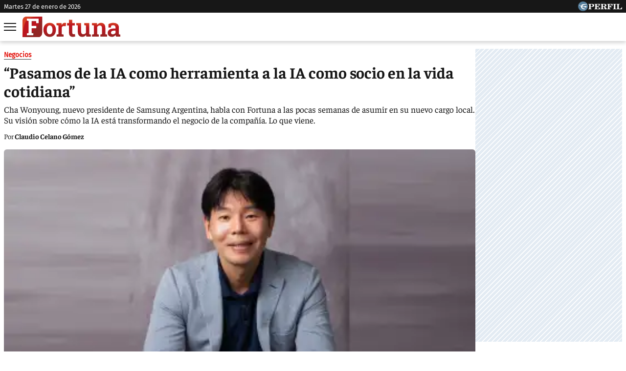

--- FILE ---
content_type: text/html; charset=UTF-8
request_url: https://fortuna.perfil.com/?tema=el-futuro-de-brasil
body_size: 15327
content:
<!DOCTYPE html>

<html lang="es">
    <head>
        <meta charset="utf-8">
        <meta name="viewport" content="width=device-width, initial-scale=1, shrink-to-fit=no">
        <meta name="description" content="Noticias de Economía, Negocios, Mercados, Tecnología, Estilo y Opinión.">
        <meta property="fb:admins"              content="1519473672,1483151046,1400476054,1348939261,787200720,665292098,100010617798321,653341927,1381624636,1411317735">
        <meta property="fb:app_id"              content="641084159376902">
        <meta property="fb:pages"               content="138047592991">
        <title>Fortuna</title>

        <script>window["sharedData"]={"eplanning":{"client":"5edca","sec":"home"}};window["sharedDataNamespace"]="sharedData";window["shared"]=function(e){var n=void 0!==arguments[1]?arguments[1]:null;return[window.sharedDataNamespace].concat("string"==typeof e?e.split("."):[]).reduce(function(e,t){return e===n||"object"!=typeof e||void 0===e[t]?n:e[t]},window)};</script>
        
        <meta name="page-version" content="27-01-2026 06:18:11">
                

        	<meta http-equiv="refresh" content="600" />

        
        <link rel="apple-touch-icon" sizes="57x57" href="https://fortuna.perfil.com/images/favicon/apple-icon-57x57.png">
        <link rel="apple-touch-icon" sizes="60x60" href="https://fortuna.perfil.com/images/favicon/apple-icon-60x60.png">
        <link rel="apple-touch-icon" sizes="72x72" href="https://fortuna.perfil.com/images/favicon/apple-icon-72x72.png">
        <link rel="apple-touch-icon" sizes="76x76" href="https://fortuna.perfil.com/images/favicon/apple-icon-76x76.png">
        <link rel="apple-touch-icon" sizes="114x114" href="https://fortuna.perfil.com/images/favicon/apple-icon-114x114.png">
        <link rel="apple-touch-icon" sizes="120x120" href="https://fortuna.perfil.com/images/favicon/apple-icon-120x120.png">
        <link rel="apple-touch-icon" sizes="144x144" href="https://fortuna.perfil.com/images/favicon/apple-icon-144x144.png">
        <link rel="apple-touch-icon" sizes="152x152" href="https://fortuna.perfil.com/images/favicon/apple-icon-152x152.png">
        <link rel="apple-touch-icon" sizes="180x180" href="https://fortuna.perfil.com/images/favicon/apple-icon-180x180.png">
        <link rel="icon" type="image/png" sizes="192x192"  href="https://fortuna.perfil.com/images/favicon/android-icon-192x192.png">
        <link rel="icon" type="image/png" sizes="32x32" href="https://fortuna.perfil.com/images/favicon/favicon-32x32.png">
        <link rel="icon" type="image/png" sizes="96x96" href="https://fortuna.perfil.com/images/favicon/favicon-96x96.png">
        <link rel="icon" type="image/png" sizes="16x16" href="https://fortuna.perfil.com/images/favicon/favicon-16x16.png">
        <link rel="manifest" href="https://fortuna.perfil.com/images/favicon/manifest.json">
        <meta name="msapplication-TileColor" content="#ffffff">
        <meta name="msapplication-TileImage" content="https://fortuna.perfil.com/images/favicon/ms-icon-144x144.png">
        <meta name="theme-color" content="#ffffff">
        

        <link rel="preload" as="image" href="https://fortuna.perfil.com/img/logo-fortuna.svg">
        <link rel="preconnect" href="https://ads.us.e-planning.net">
        
        
        
        <link rel="preload" href="/fonts/Faustina-Bold.woff2" as="font" type="font/woff2" crossorigin> 
        

        	<link rel="stylesheet" href="/css/home-high.css?id=075dc08d71b8f9047c1f">
	<link rel="stylesheet" href="/css/home-low.css?id=bc7bba25eefe83db58c0" media="print" onload="this.media='all'">

        

        

        	 <!-- Google Tag Manager -->
            <script type="text/javascript">
            window.dataLayer = window.dataLayer || [];
            window.dataLayer.push({
    "brand": "fortuna",
    "brandPretty": "Fortuna",
    "environment": "main",
    "pageCategory": "homepage",
    "articleFormat": "estandar"
});
            (function(w,d,s,l,i){w[l]=w[l]||[];w[l].push({'gtm.start':
                    new Date().getTime(),event:'gtm.js'});var f=d.getElementsByTagName(s)[0],
                j=d.createElement(s),dl=l!='dataLayer'?'&l='+l:'';j.async=true;j.src=
                'https://www.googletagmanager.com/gtm.js?id='+i+dl;f.parentNode.insertBefore(j,f);
            })(window,document,'script','dataLayer','GTM-N6GL5N2');
        </script>
        <noscript><iframe src="https://www.googletagmanager.com/ns.html?id=GTM-N6GL5N2" height="0" width="0" style="display:none;visibility:hidden"></iframe></noscript>
        <!-- /Google Tag Manager -->

 
         <script>
          var _comscore = _comscore || [];
          _comscore.push({ c1: "2", c2: "6906401", options: {enableFirstPartyCookie: true, bypassUserConsentRequirementFor1PCookie: true} });
          (function() {
            var s = document.createElement("script"), el = document.getElementsByTagName("script")[0]; s.defer = true;
            s.src = (document.location.protocol == "https:" ? "https://sb" : "http://b") + ".scorecardresearch.com/beacon.js";
            el.parentNode.insertBefore(s, el);
          })();
        </script>
        <noscript>
            <img src="https://b.scorecardresearch.com/p?c1=2&c2=6906401&cv=2.0&cj=1" />
        </noscript>
    
    
 
         <script type="text/javascript">
          function e(e){var t=!(arguments.length>1&&void 0!==arguments[1])||arguments[1],c=document.createElement("script");c.src=e,t?c.type="module":(c.async=!0,c.type="text/javascript",c.setAttribute("nomodule",""));var n=document.getElementsByTagName("script")[0];n.parentNode.insertBefore(c,n)}function t(t,c,n){var a,o,r;null!==(a=t.marfeel)&&void 0!==a||(t.marfeel={}),null!==(o=(r=t.marfeel).cmd)&&void 0!==o||(r.cmd=[]),t.marfeel.config=n,t.marfeel.config.accountId=c;var i="https://sdk.mrf.io/statics";e("".concat(i,"/marfeel-sdk.js?id=").concat(c),!0),e("".concat(i,"/marfeel-sdk.es5.js?id=").concat(c),!1)}!function(e,c){var n=arguments.length>2&&void 0!==arguments[2]?arguments[2]:{};t(e,c,n)}(window,1740,{} /*config*/);
        </script>
    
    
 

        
                

        
    </head>

    <body class="">
         <div class="container pre-header bg-negro d-xs-none d-md-block">
	<div class="max-width d-md-flex">
		<time class="time-top" datetime="2026-01-27T06:18:11-03:00" >martes 27 de enero de 2026</time>
		<div class="perfil-logo">
			<a href="https://www.perfil.com" target="_blank" title="Ir a Perfil.com" rel="noreferrer">
				<img src="https://fortuna.perfil.com/img/perfil.svg" alt="Perfil" width="90" height="20">
			</a>
		</div>
	</div>
</div>
 <div style="width: 320px; 
     max-height: 50px;  min-height: 50px; display: flex; flex-direction: column; align-items: center; margin-top: 0px; margin-bottom: 20px; overflow: hidden;margin-left: auto;margin-right: auto;" class="ads d-md-none">
    <div id="" class="ads-space ads d-md-none" data-id="float-header" data-w="320" data-h="50" data-loaded="false" data-reload=""></div>
</div> 

<header class="header container">
    <div class="max-width d-xs-flex">


		<button class="header__nav-toggler" id="burguer" onclick="abreMenu()" title="menu">
			<span class="bar-1"></span>
			<span class="bar-2"></span>
			<span class="bar-3"></span>
		</button>
		<div class="header__logo">
			<a href="https://fortuna.perfil.com/" title="Ir a la Home de Fortuna">
				<img src="https://fortuna.perfil.com/img/logo-fortuna.svg" alt="Fortuna" width="230" height="45"> 
			</a>
		</div>

		<nav class="navbar" id="main-menu">
			<div class="max-width navbar__container">

				<form method="get" action="https://fortuna.perfil.com/buscador" class="search-form">
					<input class="search-form__input" name="q" type="text" placeholder="Buscar" aria-label="Buscar" value="">
					<button class="search-form__btn" type="submit"><img src="/images/glyph/search.png" alt="Buscar" width="14" height="14"></button>
				</form>
				
				<ul class="nav main-menu">

																		<li><a href="/ultimo-momento" target="_self" class="main-menu__noticias" title="Últimas noticias" rel="noreferrer">Últimas noticias</a></li>
						

						

																		<li><a href="/seccion/inversiones" target="_self" class="main-menu__noticias" title="Inversiones" rel="noreferrer">Inversiones</a></li>
						

						

																		<li><a href="/seccion/economia" target="_self" class="main-menu__noticias" title="Economía" rel="noreferrer">Economía</a></li>
						

						

																		<li><a href="/seccion/empleo" target="_self" class="main-menu__noticias" title="Empleo" rel="noreferrer">Empleo</a></li>
						

						

																		<li><a href="/seccion/emprendedores" target="_self" class="main-menu__noticias" title="Emprendedores" rel="noreferrer">Emprendedores</a></li>
						

						

									</ul>
				
				<ul class="nav topics">
											<li>
							<a href="/ultimo-momento/" target="_self" class="" title="Ultimo Momento!" rel="noreferrer">
								Temas del Día
							</a>
						</li>
											<li>
							<a href="https://www.perfil.com/noticias/economia/dolar-blue-hoy-el-minuto-a-minuto-de-la-cotizacion-de-este-jueves-2-de-noviembre-de-2023.phtml" target="_self" class="" title="Dólar blue hoy: el minuto a minuto de la cotización de este jueves 2 de noviembre de 2023" rel="noreferrer">
								Dólar
							</a>
						</li>
											<li>
							<a href="https://fortuna.perfil.com/noticias/tapa/en-fortuna-de-noviembre-2023-entrevista-a-mariano-vega-gerente-general-de-raghsa.phtml" target="_self" class="" title="En Fortuna de noviembre 2023: entrevista a Mariano Vega, gerente general de Raghsa" rel="noreferrer">
								Tapa de Revista
							</a>
						</li>
											<li>
							<a href="https://fortuna.perfil.com/noticias/negocios/wework-podria-declararse-en-quiebra-los-proximos-dias.phtml" target="_self" class="" title="WeWork podría declararse en quiebra los próximos días" rel="noreferrer">
								Negocios
							</a>
						</li>
											<li>
							<a href="https://fortuna.perfil.com/noticias/nombramientos/ibm-nombra-nuevo-gerente-general-y-technology-leader-para-argentina.phtml" target="_self" class="" title="IBM nombra nuevo Gerente General y Technology Leader para Argentina" rel="noreferrer">
								Nombramiento
							</a>
						</li>
											<li>
							<a href="https://fortuna.perfil.com/noticias/economia/cual-es-el-impacto-que-puede-tener-la-moneda-digital-argentina-en-la-economia-del-pais.phtml" target="_self" class="" title="¿Cuál es el impacto que puede tener la moneda digital argentina en la economía del país?" rel="noreferrer">
								Economía
							</a>
						</li>
											<li>
							<a href="https://fortuna.perfil.com/noticias/lyfestyle/como-es-el-hotel-capsula-que-inaugurara-el-aeropuerto-de-ezeiza.phtml" target="_self" class="" title="Cómo es el hotel cápsula que se inaugurará el aeropuerto de Ezeiza" rel="noreferrer">
								Lifestyle
							</a>
						</li>
									</ul>

				<div class="social-top">
					<span class="social-top__label">Seguinos</span>
					<a href="https://www.instagram.com//" target="_blank" title="Fortuna in instagram" rel="noreferrer nofollow"><img src="/images/glyph/share/instagram.svg" class="instagram" alt="Instagram" width="30" height="30"></a>
					<a href="https://www.facebook.com/fortunaweb/" target="_blank" title="Fortuna in facebook" rel="noreferrer nofollow"><img src="/images/glyph/share/facebook.svg" class="facebook" alt="Facebook" width="30" height="30"></a>
					<a href="https://twitter.com/fortunaweb" target="_blank" title="Fortuna in twitter" rel="noreferrer nofollow"><img src="/images/glyph/share/twitter.svg" class="twitter" alt="twitter" width="30" height="30"></a>
					<a href="https://www.youtube.com/channel/fortunaweb" target="_blank" title="Fortuna in youtube" rel="noreferrer nofollow"><img src="/images/glyph/share/youtube.svg" class="youtube" alt="Youtube" width="30" height="30"></a>
				</div>

			</div>
		</nav>
	</div>
</header>

<script>
	function abreMenu() {
		var b = document.getElementById("burguer");
		var n = document.getElementById("main-menu");
	  	b.classList.toggle("open");
	  	n.classList.toggle("mostrar");
	}
</script> 

        
	<main class="home container">
									<section id="central-superior" class="seccion row">
					
																																										
																							<!-- Destacada -->
	<div class=" destacada row max-width">

		<div class="col-fluid d-xl-flex destacada__container">

			<div class="col-fluid">

				
					<article class="news news--tipo-destacada news--figure-rounded news--full-width news--border-bottom news--0">
    <a href="https://fortuna.perfil.com/noticias/negocios/pasamos-de-la-ia-como-herramienta-a-la-ia-como-socio-de-en-la-vida-cotidiana.phtml">
        <div class="news__media">
                        <figure>
                 <picture class="cls-optimized">
        
                                    <source media="(max-width: 414px)" srcset="https://fotos.perfil.com/2026/01/23/trim/375/211/wonyoung-cha-presidente-samsung-argentina-2174256.jpg?webp" type="image/webp" />
                                                <source media="(max-width: 768px)" srcset="https://fotos.perfil.com/2026/01/23/trim/540/304/wonyoung-cha-presidente-samsung-argentina-2174256.jpg?webp" type="image/webp" />
                                                <source media="(max-width: 1024px)" srcset="https://fotos.perfil.com/2026/01/23/trim/309/174/wonyoung-cha-presidente-samsung-argentina-2174256.jpg?webp" type="image/webp" />
                                                <source srcset="https://fotos.perfil.com/2026/01/23/trim/423/238/wonyoung-cha-presidente-samsung-argentina-2174256.jpg?webp" type="image/webp" />
                    
        
                                    <source media="(max-width: 414px)" srcset="https://fotos.perfil.com/2026/01/23/trim/375/211/wonyoung-cha-presidente-samsung-argentina-2174256.jpg" />
                                                <source media="(max-width: 768px)" srcset="https://fotos.perfil.com/2026/01/23/trim/540/304/wonyoung-cha-presidente-samsung-argentina-2174256.jpg" />
                                                <source media="(max-width: 1024px)" srcset="https://fotos.perfil.com/2026/01/23/trim/309/174/wonyoung-cha-presidente-samsung-argentina-2174256.jpg" />
                                                <img alt="Wonyoung Cha, presidente Samsung Argentina" class="img-fluid" src="https://fotos.perfil.com/2026/01/23/trim/423/238/wonyoung-cha-presidente-samsung-argentina-2174256.jpg" width="360" height="203"   loading="lazy" >
                        </picture>
 
            </figure>
                    </div>
        <div class="news__meta">
                            <span class="news__hat">
                    Negocios
                </span>
                        <h2 class="news__title">
                “Pasamos de la IA como herramienta a la IA como socio en la vida cotidiana”
            </h2>
            <p class="news__headline">Cha Wonyoung, nuevo presidente de Samsung Argentina, habla con Fortuna a las pocas semanas de asumir en su nuevo cargo local. Su visión sobre cómo la IA está transformando el negocio de la compañía. Lo que viene.</p>

                        <span class="news__autor">
                Claudio Celano Gómez
            </span>
                    </div>
    </a>
</article>
					 <div style="width: 300px; 
     max-height: 250px;  min-height: 250px; display: flex; flex-direction: column; align-items: center; margin-top: 0px; margin-bottom: 20px; overflow: hidden;margin-left: auto;margin-right: auto;" class="ads d-lg-none">
    <div id="" class="ads-space ads d-lg-none" data-id="300x250x-pos-" data-w="300" data-h="250" data-loaded="false" data-reload=""></div>
</div> 

						

			</div>

			<div class="col-xl-fixed d-lg-flex">

				
					<article class="news news--figure-rounded news--border-bottom news--0">
    <a href="https://fortuna.perfil.com/noticias/negocios/el-banco-digital-que-integro-soluciones-de-pago-qr-en-cinco-paises-de-latinoamerica.phtml">
        <div class="news__media">
                        <figure>
                 <picture class="cls-optimized">
        
                                    <source media="(max-width: 414px)" srcset="https://fotos.perfil.com/2026/01/23/trim/375/211/pagos-qr-2174235.jpg?webp" type="image/webp" />
                                                <source media="(max-width: 768px)" srcset="https://fotos.perfil.com/2026/01/23/trim/540/304/pagos-qr-2174235.jpg?webp" type="image/webp" />
                                                <source media="(max-width: 1024px)" srcset="https://fotos.perfil.com/2026/01/23/trim/309/174/pagos-qr-2174235.jpg?webp" type="image/webp" />
                                                <source srcset="https://fotos.perfil.com/2026/01/23/trim/423/238/pagos-qr-2174235.jpg?webp" type="image/webp" />
                    
        
                                    <source media="(max-width: 414px)" srcset="https://fotos.perfil.com/2026/01/23/trim/375/211/pagos-qr-2174235.jpg" />
                                                <source media="(max-width: 768px)" srcset="https://fotos.perfil.com/2026/01/23/trim/540/304/pagos-qr-2174235.jpg" />
                                                <source media="(max-width: 1024px)" srcset="https://fotos.perfil.com/2026/01/23/trim/309/174/pagos-qr-2174235.jpg" />
                                                <img alt="Pagos QR" class="img-fluid" src="https://fotos.perfil.com/2026/01/23/trim/423/238/pagos-qr-2174235.jpg" width="360" height="203"   loading="lazy" >
                        </picture>
 
            </figure>
                    </div>
        <div class="news__meta">
                            <span class="news__hat">
                    Pagos
                </span>
                        <h2 class="news__title">
                El banco digital que integró soluciones de pago QR en cinco países de Latinoamérica
            </h2>
            <p class="news__headline">Wallbit es el banco digital global de EE.UU. fundado por cuatro emprendedores argentinos en 2022 que ya tiene más de 100 mil clientes y operaciones por más de U$S 300 millones anuales.</p>

                    </div>
    </a>
</article>
				
					<article class="news news--figure-rounded news--border-bottom news--1">
    <a href="https://fortuna.perfil.com/noticias/negocios/stanley-lanzo-una-nueva-coleccion-inspirada-en-antonella-roccuzzo.phtml">
        <div class="news__media">
                        <figure>
                 <picture class="cls-optimized">
        
                                    <source media="(max-width: 414px)" srcset="https://fotos.perfil.com/2026/01/14/trim/375/211/stanley-x-anto-2169297.jpg?webp" type="image/webp" />
                                                <source media="(max-width: 768px)" srcset="https://fotos.perfil.com/2026/01/14/trim/540/304/stanley-x-anto-2169297.jpg?webp" type="image/webp" />
                                                <source media="(max-width: 1024px)" srcset="https://fotos.perfil.com/2026/01/14/trim/309/174/stanley-x-anto-2169297.jpg?webp" type="image/webp" />
                                                <source srcset="https://fotos.perfil.com/2026/01/14/trim/423/238/stanley-x-anto-2169297.jpg?webp" type="image/webp" />
                    
        
                                    <source media="(max-width: 414px)" srcset="https://fotos.perfil.com/2026/01/14/trim/375/211/stanley-x-anto-2169297.jpg" />
                                                <source media="(max-width: 768px)" srcset="https://fotos.perfil.com/2026/01/14/trim/540/304/stanley-x-anto-2169297.jpg" />
                                                <source media="(max-width: 1024px)" srcset="https://fotos.perfil.com/2026/01/14/trim/309/174/stanley-x-anto-2169297.jpg" />
                                                <img alt="Stanley x Anto" class="img-fluid" src="https://fotos.perfil.com/2026/01/14/trim/423/238/stanley-x-anto-2169297.jpg" width="360" height="203"   loading="lazy" >
                        </picture>
 
            </figure>
                    </div>
        <div class="news__meta">
                            <span class="news__hat">
                    Lanzamiento
                </span>
                        <h2 class="news__title">
                Stanley lanzó una nueva colección inspirada en Antonella Roccuzzo
            </h2>
            <p class="news__headline">La marca que ya tiene a Leo Messi como embajador, sumó a su mujer y ahora lanza una edición limitada inspirada en su filosofía de constancia, propósito y equilibrio.</p>

                    </div>
    </a>
</article>
				
			</div>

		</div>

		<div class="col-fixed">
			 <div style="width: 300px; 
     max-height: 600px;  min-height: 600px; display: flex; flex-direction: column; align-items: center; margin-top: 0px; margin-bottom: 20px; overflow: hidden;margin-left: auto;margin-right: auto;" class="ads d-xs-flex sticky">
    <div id="" class="ads-space ads d-xs-flex sticky" data-id="600x250x-pos-" data-w="300" data-h="600" data-loaded="false" data-reload=""></div>
</div> 
		</div>
	</div>

	 <div style="width: 970px; 
     max-height: 280px;  min-height: 90px; display: flex; flex-direction: column; align-items: center; margin-top: 0px; margin-bottom: 20px; overflow: hidden;margin-left: auto;margin-right: auto;" class="ads d-xs-none d-lg-flex">
    <div id="" class="ads-space ads d-xs-none d-lg-flex" data-id="970x90x-pos-" data-w="970" data-h="90" data-loaded="false" data-reload=""></div>
</div> 
																			
																							<!-- Bloque -->
	<div class="row max-width bloque">

		<div class="col-fluid d-xl-flex bloque__container">


							 <div class="divisas bg-economy">
        <header class="divisas__titulo">
            Divisas
        </header>
        <div class="divisas__content">

            <div class="moneda moneda--0">
                <div class="moneda__nombre"></div>
                <div class="moneda__venta">Venta</div>
                <div class="moneda__compra">Compra</div>
            </div>

            <div class="moneda moneda--1">
                <div class="moneda__nombre">Dólar Oficial</div>
                <div class="moneda__venta">1,460.00</div>
                <div class="moneda__compra">1,409.00</div>
            </div>
            <div class="moneda moneda--2">
                <div class="moneda__nombre">Dólar Blue</div>
                <div class="moneda__venta">1,490.00</div>
                <div class="moneda__compra">1,470.00</div>
            </div>
            <div class="moneda moneda--3">
                <div class="moneda__nombre">Dólar Ahorro</div>
                <div class="moneda__venta"></div>
                <div class="moneda__compra">2,409.00</div>
            </div>
            <div class="moneda moneda--4">
                <div class="moneda__nombre">Dólar Turismo</div>            
                <div class="moneda__venta"></div>
                <div class="moneda__compra">2,555.00</div>
            </div>

            <div class="moneda moneda--5">
                <div class="moneda__nombre">Euro oficial</div>    
                <div class="moneda__venta">1,587.00</div>
                <div class="moneda__compra">1,532.00</div>
            </div>
            <div class="moneda moneda--6">
                <div class="moneda__nombre">Euro blue</div>
                <div class="moneda__venta moneda__venta--6">1,620.00</div>
                <div class="moneda__compra moneda__compra--6">1,598.00</div>
            </div>
        </div>
    </div>
 
			
			<div class="col-fluid flex-md-doble">
							<article class="news news--card-rounded news--0">
    <a href="https://fortuna.perfil.com/noticias/negocios/hogar.phtml">
        <div class="news__media">
                        <figure>
                 <picture class="cls-optimized">
        
                                    <source media="(max-width: 414px)" srcset="https://fotos.perfil.com/2026/01/26/trim/375/211/matias-gorrini-presidente-de-hogar-2175353.jpg?webp" type="image/webp" />
                                                <source media="(max-width: 768px)" srcset="https://fotos.perfil.com/2026/01/26/trim/367/220/matias-gorrini-presidente-de-hogar-2175353.jpg?webp" type="image/webp" />
                                                <source media="(max-width: 1024px)" srcset="https://fotos.perfil.com/2026/01/26/trim/309/174/matias-gorrini-presidente-de-hogar-2175353.jpg?webp" type="image/webp" />
                                                <source srcset="https://fotos.perfil.com/2026/01/26/trim/423/238/matias-gorrini-presidente-de-hogar-2175353.jpg?webp" type="image/webp" />
                    
        
                                    <source media="(max-width: 414px)" srcset="https://fotos.perfil.com/2026/01/26/trim/375/211/matias-gorrini-presidente-de-hogar-2175353.jpg" />
                                                <source media="(max-width: 768px)" srcset="https://fotos.perfil.com/2026/01/26/trim/367/220/matias-gorrini-presidente-de-hogar-2175353.jpg" />
                                                <source media="(max-width: 1024px)" srcset="https://fotos.perfil.com/2026/01/26/trim/309/174/matias-gorrini-presidente-de-hogar-2175353.jpg" />
                                                <img alt="Matías Gorrini presidente de Hogar &amp; Tecnología" class="img-fluid" src="https://fotos.perfil.com/2026/01/26/trim/423/238/matias-gorrini-presidente-de-hogar-2175353.jpg" width="360" height="203"   loading="lazy" >
                        </picture>
 
            </figure>
                    </div>
        <div class="news__meta">
                            <span class="news__hat">
                    Inversiones
                </span>
                        <h2 class="news__title">
                Hogar &amp; Tecnología vuelve al mercado con una nueva emisión de deuda para continuar su plan de expansión
            </h2>
            <p class="news__headline">Los fondos de la nueva emisión, estarán destinados a fortalecer el capital de trabajo, permitiendo a la compañía continuar con la ampliación de su centro logístico, el lanzamiento de nuevas líneas de productos y la consolidación de su presencia en los grandes retailers del país.</p>

                    </div>
    </a>
</article>							<article class="news news--card-rounded news--1">
    <a href="https://fortuna.perfil.com/noticias/mundial-de-futbol/como-conseguir-las-entradas-para-ver-la-copa-del-mundo-original.phtml">
        <div class="news__media">
                        <figure>
                 <picture class="cls-optimized">
        
                                    <source media="(max-width: 414px)" srcset="https://fotos.perfil.com/2026/01/26/trim/375/211/copa-del-mundo-2175378.jpg?webp" type="image/webp" />
                                                <source media="(max-width: 768px)" srcset="https://fotos.perfil.com/2026/01/26/trim/367/220/copa-del-mundo-2175378.jpg?webp" type="image/webp" />
                                                <source media="(max-width: 1024px)" srcset="https://fotos.perfil.com/2026/01/26/trim/309/174/copa-del-mundo-2175378.jpg?webp" type="image/webp" />
                                                <source srcset="https://fotos.perfil.com/2026/01/26/trim/423/238/copa-del-mundo-2175378.jpg?webp" type="image/webp" />
                    
        
                                    <source media="(max-width: 414px)" srcset="https://fotos.perfil.com/2026/01/26/trim/375/211/copa-del-mundo-2175378.jpg" />
                                                <source media="(max-width: 768px)" srcset="https://fotos.perfil.com/2026/01/26/trim/367/220/copa-del-mundo-2175378.jpg" />
                                                <source media="(max-width: 1024px)" srcset="https://fotos.perfil.com/2026/01/26/trim/309/174/copa-del-mundo-2175378.jpg" />
                                                <img alt="Copa del Mundo" class="img-fluid" src="https://fotos.perfil.com/2026/01/26/trim/423/238/copa-del-mundo-2175378.jpg" width="360" height="203"   loading="lazy" >
                        </picture>
 
            </figure>
                    </div>
        <div class="news__meta">
                            <span class="news__hat">
                    Entretenimiento
                </span>
                        <h2 class="news__title">
                Cómo conseguir las entradas para ver la Copa del Mundo original
            </h2>
            <p class="news__headline">Los fanáticos argentinos tendrán la oportunidad de vivir una experiencia única y acercarse al Trofeo Original de la Copa Mundial de la FIFA. Dónde inscribirse.</p>

                    </div>
    </a>
</article>							<article class="news news--card-rounded news--2">
    <a href="https://fortuna.perfil.com/noticias/empresarios/quien-es-javier-catoni-el-empresario-experto-en-seguridad-de-elite-que-lanza-su-candidatura-politica.phtml">
        <div class="news__media">
                        <figure>
                 <picture class="cls-optimized">
        
                                    <source media="(max-width: 414px)" srcset="https://fotos.perfil.com/2026/01/23/trim/375/211/javier-catoni-2174285.jpg?webp" type="image/webp" />
                                                <source media="(max-width: 768px)" srcset="https://fotos.perfil.com/2026/01/23/trim/367/220/javier-catoni-2174285.jpg?webp" type="image/webp" />
                                                <source media="(max-width: 1024px)" srcset="https://fotos.perfil.com/2026/01/23/trim/309/174/javier-catoni-2174285.jpg?webp" type="image/webp" />
                                                <source srcset="https://fotos.perfil.com/2026/01/23/trim/423/238/javier-catoni-2174285.jpg?webp" type="image/webp" />
                    
        
                                    <source media="(max-width: 414px)" srcset="https://fotos.perfil.com/2026/01/23/trim/375/211/javier-catoni-2174285.jpg" />
                                                <source media="(max-width: 768px)" srcset="https://fotos.perfil.com/2026/01/23/trim/367/220/javier-catoni-2174285.jpg" />
                                                <source media="(max-width: 1024px)" srcset="https://fotos.perfil.com/2026/01/23/trim/309/174/javier-catoni-2174285.jpg" />
                                                <img alt="Javier Catoni" class="img-fluid" src="https://fotos.perfil.com/2026/01/23/trim/423/238/javier-catoni-2174285.jpg" width="360" height="203"   loading="lazy" >
                        </picture>
 
            </figure>
                    </div>
        <div class="news__meta">
                            <span class="news__hat">
                    Política
                </span>
                        <h2 class="news__title">
                Quién es Javier Catoni, el empresario experto en seguridad de élite que lanza su candidatura política
            </h2>
            <p class="news__headline">El hombre radicado en La Pampa aseveró que tiene “reuniones en Nación” y dio a entender que lo tentó el presidente Javier Milei para que sea candidato en 2027.</p>

                    </div>
    </a>
</article>							<article class="news news--card-rounded news--3">
    <a href="https://fortuna.perfil.com/noticias/negocios/vaca-muerta-suma-capacidad-exportadora-con-el-nuevo-oleoducto-de-trafigura.phtml">
        <div class="news__media">
                        <figure>
                 <picture class="cls-optimized">
        
                                    <source media="(max-width: 414px)" srcset="https://fotos.perfil.com/2026/01/23/trim/375/211/carga-buque-exportacion-bahia-blanca-2174317.jpg?webp" type="image/webp" />
                                                <source media="(max-width: 768px)" srcset="https://fotos.perfil.com/2026/01/23/trim/367/220/carga-buque-exportacion-bahia-blanca-2174317.jpg?webp" type="image/webp" />
                                                <source media="(max-width: 1024px)" srcset="https://fotos.perfil.com/2026/01/23/trim/309/174/carga-buque-exportacion-bahia-blanca-2174317.jpg?webp" type="image/webp" />
                                                <source srcset="https://fotos.perfil.com/2026/01/23/trim/423/238/carga-buque-exportacion-bahia-blanca-2174317.jpg?webp" type="image/webp" />
                    
        
                                    <source media="(max-width: 414px)" srcset="https://fotos.perfil.com/2026/01/23/trim/375/211/carga-buque-exportacion-bahia-blanca-2174317.jpg" />
                                                <source media="(max-width: 768px)" srcset="https://fotos.perfil.com/2026/01/23/trim/367/220/carga-buque-exportacion-bahia-blanca-2174317.jpg" />
                                                <source media="(max-width: 1024px)" srcset="https://fotos.perfil.com/2026/01/23/trim/309/174/carga-buque-exportacion-bahia-blanca-2174317.jpg" />
                                                <img alt="Carga Buque Exportación Bahía Blanca" class="img-fluid" src="https://fotos.perfil.com/2026/01/23/trim/423/238/carga-buque-exportacion-bahia-blanca-2174317.jpg" width="360" height="203"   loading="lazy" >
                        </picture>
 
            </figure>
                    </div>
        <div class="news__meta">
                            <span class="news__hat">
                    Petróleo
                </span>
                        <h2 class="news__title">
                Vaca Muerta suma capacidad exportadora con el nuevo oleoducto de Trafigura
            </h2>
            <p class="news__headline">La carga de crudo producido por operadores de la Cuenca Neuquina con destino a Estados Unidos se realizó de manera más eficiente y ágil gracias al nuevo Oleoducto Derivación.</p>

                    </div>
    </a>
</article>							<article class="news news--card-rounded news--4">
    <a href="https://fortuna.perfil.com/noticias/turismo/los-mejores-destinos-para-descubrir-fuera-de-temporada.phtml">
        <div class="news__media">
                        <figure>
                 <picture class="cls-optimized">
        
                                    <source media="(max-width: 414px)" srcset="https://fotos.perfil.com/2026/01/23/trim/375/211/mejores-destinos-2026-2174231.jpg?webp" type="image/webp" />
                                                <source media="(max-width: 768px)" srcset="https://fotos.perfil.com/2026/01/23/trim/367/220/mejores-destinos-2026-2174231.jpg?webp" type="image/webp" />
                                                <source media="(max-width: 1024px)" srcset="https://fotos.perfil.com/2026/01/23/trim/309/174/mejores-destinos-2026-2174231.jpg?webp" type="image/webp" />
                                                <source srcset="https://fotos.perfil.com/2026/01/23/trim/423/238/mejores-destinos-2026-2174231.jpg?webp" type="image/webp" />
                    
        
                                    <source media="(max-width: 414px)" srcset="https://fotos.perfil.com/2026/01/23/trim/375/211/mejores-destinos-2026-2174231.jpg" />
                                                <source media="(max-width: 768px)" srcset="https://fotos.perfil.com/2026/01/23/trim/367/220/mejores-destinos-2026-2174231.jpg" />
                                                <source media="(max-width: 1024px)" srcset="https://fotos.perfil.com/2026/01/23/trim/309/174/mejores-destinos-2026-2174231.jpg" />
                                                <img alt="Mejores destinos 2026" class="img-fluid" src="https://fotos.perfil.com/2026/01/23/trim/423/238/mejores-destinos-2026-2174231.jpg" width="360" height="203"   loading="lazy" >
                        </picture>
 
            </figure>
                    </div>
        <div class="news__meta">
                            <span class="news__hat">
                    Descanso y ocio
                </span>
                        <h2 class="news__title">
                Los mejores destinos para descubrir fuera de temporada
            </h2>
            <p class="news__headline">Un análisis de los mejores lugares del mundo que conviene visitar cada mes del año.</p>

                    </div>
    </a>
</article>							<article class="news news--card-rounded news--5">
    <a href="https://fortuna.perfil.com/noticias/tecnologia/7-de-cada-10-trabajadores-argentinos-siente-confianza-en-su-capacidad-para-usar-la-ia-en-su-trabajo.phtml">
        <div class="news__media">
                        <figure>
                 <picture class="cls-optimized">
        
                                    <source media="(max-width: 414px)" srcset="https://fotos.perfil.com/2026/01/22/trim/375/211/inteligencia-artificial-2173642.jpg?webp" type="image/webp" />
                                                <source media="(max-width: 768px)" srcset="https://fotos.perfil.com/2026/01/22/trim/367/220/inteligencia-artificial-2173642.jpg?webp" type="image/webp" />
                                                <source media="(max-width: 1024px)" srcset="https://fotos.perfil.com/2026/01/22/trim/309/174/inteligencia-artificial-2173642.jpg?webp" type="image/webp" />
                                                <source srcset="https://fotos.perfil.com/2026/01/22/trim/423/238/inteligencia-artificial-2173642.jpg?webp" type="image/webp" />
                    
        
                                    <source media="(max-width: 414px)" srcset="https://fotos.perfil.com/2026/01/22/trim/375/211/inteligencia-artificial-2173642.jpg" />
                                                <source media="(max-width: 768px)" srcset="https://fotos.perfil.com/2026/01/22/trim/367/220/inteligencia-artificial-2173642.jpg" />
                                                <source media="(max-width: 1024px)" srcset="https://fotos.perfil.com/2026/01/22/trim/309/174/inteligencia-artificial-2173642.jpg" />
                                                <img alt="Inteligencia artificial" class="img-fluid" src="https://fotos.perfil.com/2026/01/22/trim/423/238/inteligencia-artificial-2173642.jpg" width="360" height="203"   loading="lazy" >
                        </picture>
 
            </figure>
                    </div>
        <div class="news__meta">
                            <span class="news__hat">
                    Empleo
                </span>
                        <h2 class="news__title">
                7 de cada 10 trabajadores argentinos siente confianza en su capacidad para usar la IA en su trabajo
            </h2>
            <p class="news__headline">El nivel de confianza mostrado plantea a las organizaciones un desafío no menor para asegurar la formación de la fuerza laboral en estas habilidades laborales, poniendo especial atención a la equidad para evitar las brechas de acceso.</p>

                    </div>
    </a>
</article>						</div>
			<div class="col-xl-fixed flex-md-doble flex-xl-single col-xl-sticky">
				<div class="row">
					 <div style="width: 300px; 
     max-height: 250px;  min-height: 250px; display: flex; flex-direction: column; align-items: center; margin-top: 0px; margin-bottom: 20px; overflow: hidden;margin-left: auto;margin-right: auto;" class="ads">
    <div id="" class="ads-space ads" data-id="300x250x-pos-" data-w="300" data-h="250" data-loaded="false" data-reload=""></div>
</div>  
				</div>
									<article class="news news--small-picture news--border-bottom news--0">
    <a href="https://fortuna.perfil.com/noticias/internacionales/amenaza-arancelaria-de-trump-a-la-ue-por-groenlandia-impacto-en-las-inversiones.phtml">
        <div class="news__media">
                        <figure>
                 <picture class="cls-optimized">
        
                                    <source media="(max-width: 414px)" srcset="https://fotos.perfil.com/2026/01/22/trim/160/160/trump-ia-groenlandia-2173615.jpg?webp" type="image/webp" />
                                                <source media="(max-width: 768px)" srcset="https://fotos.perfil.com/2026/01/22/trim/160/160/trump-ia-groenlandia-2173615.jpg?webp" type="image/webp" />
                                                <source media="(max-width: 1024px)" srcset="https://fotos.perfil.com/2026/01/22/trim/160/160/trump-ia-groenlandia-2173615.jpg?webp" type="image/webp" />
                                                <source srcset="https://fotos.perfil.com/2026/01/22/trim/160/160/trump-ia-groenlandia-2173615.jpg?webp" type="image/webp" />
                    
        
                                    <source media="(max-width: 414px)" srcset="https://fotos.perfil.com/2026/01/22/trim/160/160/trump-ia-groenlandia-2173615.jpg" />
                                                <source media="(max-width: 768px)" srcset="https://fotos.perfil.com/2026/01/22/trim/160/160/trump-ia-groenlandia-2173615.jpg" />
                                                <source media="(max-width: 1024px)" srcset="https://fotos.perfil.com/2026/01/22/trim/160/160/trump-ia-groenlandia-2173615.jpg" />
                                                <img alt="Trump IA Groenlandia" class="img-fluid" src="https://fotos.perfil.com/2026/01/22/trim/160/160/trump-ia-groenlandia-2173615.jpg" width="360" height="203"   loading="lazy" >
                        </picture>
 
            </figure>
                    </div>
        <div class="news__meta">
                            <span class="news__hat">
                    Opinión
                </span>
                        <h2 class="news__title">
                Amenaza arancelaria de Trump a la UE por Groenlandia: impacto en las inversiones
            </h2>
            <p class="news__headline">El gestor de cartera de Janus Henderson, Robert Schramm Fuchs, evalúa las crecientes tensiones entre Estados Unidos y la UE, examinando las nuevas amenazas arancelarias de Trump, la respuesta unida de Europa y la reacción inicial sorprendentemente moderada del mercado.</p>

                        <span class="news__autor">
                Robert Schramm Fuchs*
            </span>
                    </div>
    </a>
</article>									<article class="news news--small-picture news--border-bottom news--1">
    <a href="https://fortuna.perfil.com/noticias/tecnologia/ciberseguridad-en-argentina-el-pais-avanza-a-nivel-t4-pero-enfrenta-un-deficit-clave-de-talento-e-inversion.phtml">
        <div class="news__media">
                        <figure>
                 <picture class="cls-optimized">
        
                                    <source media="(max-width: 414px)" srcset="https://fotos.perfil.com/2025/08/05/trim/160/160/ciberseguridad-2074453.jpg?webp" type="image/webp" />
                                                <source media="(max-width: 768px)" srcset="https://fotos.perfil.com/2025/08/05/trim/160/160/ciberseguridad-2074453.jpg?webp" type="image/webp" />
                                                <source media="(max-width: 1024px)" srcset="https://fotos.perfil.com/2025/08/05/trim/160/160/ciberseguridad-2074453.jpg?webp" type="image/webp" />
                                                <source srcset="https://fotos.perfil.com/2025/08/05/trim/160/160/ciberseguridad-2074453.jpg?webp" type="image/webp" />
                    
        
                                    <source media="(max-width: 414px)" srcset="https://fotos.perfil.com/2025/08/05/trim/160/160/ciberseguridad-2074453.jpg" />
                                                <source media="(max-width: 768px)" srcset="https://fotos.perfil.com/2025/08/05/trim/160/160/ciberseguridad-2074453.jpg" />
                                                <source media="(max-width: 1024px)" srcset="https://fotos.perfil.com/2025/08/05/trim/160/160/ciberseguridad-2074453.jpg" />
                                                <img alt="Ciberseguridad" class="img-fluid" src="https://fotos.perfil.com/2025/08/05/trim/160/160/ciberseguridad-2074453.jpg" width="360" height="203"   loading="lazy" >
                        </picture>
 
            </figure>
                    </div>
        <div class="news__meta">
                            <span class="news__hat">
                    Ciberseguridad
                </span>
                        <h2 class="news__title">
                Ciberseguridad en Argentina: el país avanza a nivel T4, pero enfrenta un déficit clave de talento e inversión
            </h2>
            <p class="news__headline">En 2025 en América Latina las organizaciones enfrentaron un 41% más de ataques por semana que a nivel global, según radiografía regional de Endeavor e Incode.</p>

                    </div>
    </a>
</article>									<article class="news news--small-picture news--border-bottom news--2">
    <a href="https://fortuna.perfil.com/noticias/industria-automotriz/registros-del-automotor-reformar-sin-destruir.phtml">
        <div class="news__media">
                        <figure>
                 <picture class="cls-optimized">
        
                                    <source media="(max-width: 414px)" srcset="https://fotos.perfil.com/2026/01/21/trim/160/160/registro-automotor-2172952.jpg?webp" type="image/webp" />
                                                <source media="(max-width: 768px)" srcset="https://fotos.perfil.com/2026/01/21/trim/160/160/registro-automotor-2172952.jpg?webp" type="image/webp" />
                                                <source media="(max-width: 1024px)" srcset="https://fotos.perfil.com/2026/01/21/trim/160/160/registro-automotor-2172952.jpg?webp" type="image/webp" />
                                                <source srcset="https://fotos.perfil.com/2026/01/21/trim/160/160/registro-automotor-2172952.jpg?webp" type="image/webp" />
                    
        
                                    <source media="(max-width: 414px)" srcset="https://fotos.perfil.com/2026/01/21/trim/160/160/registro-automotor-2172952.jpg" />
                                                <source media="(max-width: 768px)" srcset="https://fotos.perfil.com/2026/01/21/trim/160/160/registro-automotor-2172952.jpg" />
                                                <source media="(max-width: 1024px)" srcset="https://fotos.perfil.com/2026/01/21/trim/160/160/registro-automotor-2172952.jpg" />
                                                <img alt="Registro automotor" class="img-fluid" src="https://fotos.perfil.com/2026/01/21/trim/160/160/registro-automotor-2172952.jpg" width="360" height="203"   loading="lazy" >
                        </picture>
 
            </figure>
                    </div>
        <div class="news__meta">
                            <span class="news__hat">
                    Opinión
                </span>
                        <h2 class="news__title">
                Registros del Automotor: reformar sin destruir
            </h2>
            <p class="news__headline">Los Registros del Automotor no son un obstáculo al progreso. Son una de las razones por las cuales el crédito prendario existe, los seguros son más accesibles y millones de personas pueden comprar, vender y financiar un vehículo con previsibilidad.</p>

                        <span class="news__autor">
                Alejandro Germano*
            </span>
                    </div>
    </a>
</article>									<article class="news news--small-picture news--border-bottom news--3">
    <a href="https://fortuna.perfil.com/noticias/pymes/el-futuro-de-las-pymes-es-menos-heroico-y-mas-ingenieril.phtml">
        <div class="news__media">
                        <figure>
                 <picture class="cls-optimized">
        
                                    <source media="(max-width: 414px)" srcset="https://fotos.perfil.com/2026/01/21/trim/160/160/pymes-2172969.jpg?webp" type="image/webp" />
                                                <source media="(max-width: 768px)" srcset="https://fotos.perfil.com/2026/01/21/trim/160/160/pymes-2172969.jpg?webp" type="image/webp" />
                                                <source media="(max-width: 1024px)" srcset="https://fotos.perfil.com/2026/01/21/trim/160/160/pymes-2172969.jpg?webp" type="image/webp" />
                                                <source srcset="https://fotos.perfil.com/2026/01/21/trim/160/160/pymes-2172969.jpg?webp" type="image/webp" />
                    
        
                                    <source media="(max-width: 414px)" srcset="https://fotos.perfil.com/2026/01/21/trim/160/160/pymes-2172969.jpg" />
                                                <source media="(max-width: 768px)" srcset="https://fotos.perfil.com/2026/01/21/trim/160/160/pymes-2172969.jpg" />
                                                <source media="(max-width: 1024px)" srcset="https://fotos.perfil.com/2026/01/21/trim/160/160/pymes-2172969.jpg" />
                                                <img alt="PyMEs" class="img-fluid" src="https://fotos.perfil.com/2026/01/21/trim/160/160/pymes-2172969.jpg" width="360" height="203"   loading="lazy" >
                        </picture>
 
            </figure>
                    </div>
        <div class="news__meta">
                            <span class="news__hat">
                    Opinión
                </span>
                        <h2 class="news__title">
                El futuro de las PYMEs es menos heroico y más ingenieril
            </h2>
            <p class="news__headline">Estamos entrando en una etapa donde el caos externo ya no es excusa para el caos interno. El futuro de las pymes requiere ingenio bien aplicado: lógica, estructura, intención.</p>

                        <span class="news__autor">
                Paula Chmielnicki*
            </span>
                    </div>
    </a>
</article>							</div>

		</div>

		<div class="col-fixed">

			 <div style="width: 300px; 
     max-height: 250px;  min-height: 250px; display: flex; flex-direction: column; align-items: center; margin-top: 0px; margin-bottom: 20px; overflow: hidden;margin-left: auto;margin-right: auto;" class="ad-300x250">
    <div id="" class="ads-space ad-300x250" data-id="300x250x-pos-" data-w="300" data-h="250" data-loaded="false" data-reload=""></div>
</div> 
			
							  
				<div class="sticky">
					 <div style="width: 300px; 
     max-height: 250px;  min-height: 250px; display: flex; flex-direction: column; align-items: center; margin-top: 0px; margin-bottom: 20px; overflow: hidden;margin-left: auto;margin-right: auto;" class="ads">
    <div id="" class="ads-space ads" data-id="300x250x-pos-" data-w="300" data-h="250" data-loaded="false" data-reload=""></div>
</div>  
				</div>
			
		</div>
	</div>
																							</section>
												<section id="central-medio" class="seccion row">
					
																							<!-- Cobertura -->
	<div class="cobertura row max-width">

		<div class="cobertura__titulo news__aside-title">Empleo</div>

				
		

		<article class="news news--hat-inverted news--meta-over news--0">
    <a href="https://fortuna.perfil.com/noticias/nombramientos/pagegroup-designa-a-miguel-carugati-como-su-nuevo-managing-partner-para-latinoamerica.phtml">
        <div class="news__media">
                        <figure>
                 <picture class="cls-optimized">
        
                                    <source media="(max-width: 414px)" srcset="https://fotos.perfil.com/2026/01/22/trim/375/211/miguel-carugati-pagegroup-2173678.jpg?webp" type="image/webp" />
                                                <source media="(max-width: 768px)" srcset="https://fotos.perfil.com/2026/01/22/trim/540/304/miguel-carugati-pagegroup-2173678.jpg?webp" type="image/webp" />
                                                <source media="(max-width: 1024px)" srcset="https://fotos.perfil.com/2026/01/22/trim/309/174/miguel-carugati-pagegroup-2173678.jpg?webp" type="image/webp" />
                                                <source srcset="https://fotos.perfil.com/2026/01/22/trim/423/238/miguel-carugati-pagegroup-2173678.jpg?webp" type="image/webp" />
                    
        
                                    <source media="(max-width: 414px)" srcset="https://fotos.perfil.com/2026/01/22/trim/375/211/miguel-carugati-pagegroup-2173678.jpg" />
                                                <source media="(max-width: 768px)" srcset="https://fotos.perfil.com/2026/01/22/trim/540/304/miguel-carugati-pagegroup-2173678.jpg" />
                                                <source media="(max-width: 1024px)" srcset="https://fotos.perfil.com/2026/01/22/trim/309/174/miguel-carugati-pagegroup-2173678.jpg" />
                                                <img alt="Miguel Carugati PageGroup" class="img-fluid" src="https://fotos.perfil.com/2026/01/22/trim/423/238/miguel-carugati-pagegroup-2173678.jpg" width="360" height="203"   loading="lazy" >
                        </picture>
 
            </figure>
                    </div>
        <div class="news__meta">
                            <span class="news__hat">
                    Empleo
                </span>
                        <h2 class="news__title">
                PageGroup designa a Miguel Carugati como su nuevo Managing Partner para Latinoamérica 
            </h2>
            <p class="news__headline">El ejecutivo fue el responsable del inicio de las operaciones de la compañía en Argentina en 2008 y lideró el directorio de PageGroup Argentina &amp; Uruguay desde entonces hasta 2025.</p>

                    </div>
    </a>
</article>


		

		<article class="news news--hat-inverted news--meta-over news--1">
    <a href="https://fortuna.perfil.com/noticias/nombramientos/thomas-owsianski-asume-la-presidencia-de-gm-en-america-del-sur.phtml">
        <div class="news__media">
                        <figure>
                 <picture class="cls-optimized">
        
                                    <source media="(max-width: 414px)" srcset="https://fotos.perfil.com/2026/01/20/trim/375/211/thomas-owsianski-general-motors-2172545.jpg?webp" type="image/webp" />
                                                <source media="(max-width: 768px)" srcset="https://fotos.perfil.com/2026/01/20/trim/540/304/thomas-owsianski-general-motors-2172545.jpg?webp" type="image/webp" />
                                                <source media="(max-width: 1024px)" srcset="https://fotos.perfil.com/2026/01/20/trim/309/174/thomas-owsianski-general-motors-2172545.jpg?webp" type="image/webp" />
                                                <source srcset="https://fotos.perfil.com/2026/01/20/trim/423/238/thomas-owsianski-general-motors-2172545.jpg?webp" type="image/webp" />
                    
        
                                    <source media="(max-width: 414px)" srcset="https://fotos.perfil.com/2026/01/20/trim/375/211/thomas-owsianski-general-motors-2172545.jpg" />
                                                <source media="(max-width: 768px)" srcset="https://fotos.perfil.com/2026/01/20/trim/540/304/thomas-owsianski-general-motors-2172545.jpg" />
                                                <source media="(max-width: 1024px)" srcset="https://fotos.perfil.com/2026/01/20/trim/309/174/thomas-owsianski-general-motors-2172545.jpg" />
                                                <img alt="Thomas Owsianski General Motors" class="img-fluid" src="https://fotos.perfil.com/2026/01/20/trim/423/238/thomas-owsianski-general-motors-2172545.jpg" width="360" height="203"   loading="lazy" >
                        </picture>
 
            </figure>
                    </div>
        <div class="news__meta">
                            <span class="news__hat">
                    Empleo
                </span>
                        <h2 class="news__title">
                Thomas Owsianski asume la presidencia de GM en América del Sur
            </h2>
            <p class="news__headline">El ejecutivo llega a la región en un momento de profunda transformación para la empresa, marcado por inversiones relevantes, aceleración tecnológica y renovación del portafolio.</p>

                    </div>
    </a>
</article>


		

		<article class="news news--hat-inverted news--meta-over news--2">
    <a href="https://fortuna.perfil.com/noticias/nombramientos/greg-keith-fue-designado-ceo-global-de-grant-thornton-international.phtml">
        <div class="news__media">
                        <figure>
                 <picture class="cls-optimized">
        
                                    <source media="(max-width: 414px)" srcset="https://fotos.perfil.com/2026/01/20/trim/375/211/greg-keith-ceo-grant-thornton-international-ltd-2172373.jpg?webp" type="image/webp" />
                                                <source media="(max-width: 768px)" srcset="https://fotos.perfil.com/2026/01/20/trim/540/304/greg-keith-ceo-grant-thornton-international-ltd-2172373.jpg?webp" type="image/webp" />
                                                <source media="(max-width: 1024px)" srcset="https://fotos.perfil.com/2026/01/20/trim/309/174/greg-keith-ceo-grant-thornton-international-ltd-2172373.jpg?webp" type="image/webp" />
                                                <source srcset="https://fotos.perfil.com/2026/01/20/trim/423/238/greg-keith-ceo-grant-thornton-international-ltd-2172373.jpg?webp" type="image/webp" />
                    
        
                                    <source media="(max-width: 414px)" srcset="https://fotos.perfil.com/2026/01/20/trim/375/211/greg-keith-ceo-grant-thornton-international-ltd-2172373.jpg" />
                                                <source media="(max-width: 768px)" srcset="https://fotos.perfil.com/2026/01/20/trim/540/304/greg-keith-ceo-grant-thornton-international-ltd-2172373.jpg" />
                                                <source media="(max-width: 1024px)" srcset="https://fotos.perfil.com/2026/01/20/trim/309/174/greg-keith-ceo-grant-thornton-international-ltd-2172373.jpg" />
                                                <img alt="Greg Keith CEO Grant Thornton International Ltd." class="img-fluid" src="https://fotos.perfil.com/2026/01/20/trim/423/238/greg-keith-ceo-grant-thornton-international-ltd-2172373.jpg" width="360" height="203"   loading="lazy" >
                        </picture>
 
            </figure>
                    </div>
        <div class="news__meta">
                            <span class="news__hat">
                    Empleo
                </span>
                        <h2 class="news__title">
                Greg Keith fue designado CEO global de Grant Thornton International
            </h2>
            <p class="news__headline">El cambio se produjo tras la finalización del mandato de Peter Bodin en diciembre de 2025, tras cumplir dos períodos consecutivos y alcanzar el máximo de ocho años permitido por las normas de la organización.</p>

                    </div>
    </a>
</article>


		
	</div><!-- cobertura -->

	 <div style="width: 300px; 
     min-height: 250px; display: flex; flex-direction: column; align-items: center; margin-top: 0px; margin-bottom: 20px; overflow: hidden;margin-left: auto;margin-right: auto;" class="ads d-md-none">
    <div id="" class="ads-space ads d-md-none" data-id="300x250x-pos-" data-w="300" data-h="250" data-loaded="false" data-reload=""></div>
</div> 

																			
																																										
																							<!-- Destacada -->
	<div class="full-bg bg-gray">
	
		<div class="destacada-medio row max-width">

			
				
					<article class="news news--card-rounded news--hat-inverted news--bg-dark news--0">
    <a href="https://fortuna.perfil.com/noticias/empleo/mercado-laboral-argentino-que-sectores-reactivan-las-contrataciones-y-como-evolucionaran-los-salarios-en-2026.phtml">
        <div class="news__media">
                        <figure>
                 <picture class="cls-optimized">
        
                                    <source media="(max-width: 414px)" srcset="https://fotos.perfil.com/2026/01/08/trim/375/211/mercado-laboral-2166414.jpg?webp" type="image/webp" />
                                                <source media="(max-width: 768px)" srcset="https://fotos.perfil.com/2026/01/08/trim/728/410/mercado-laboral-2166414.jpg?webp" type="image/webp" />
                                                <source media="(max-width: 1024px)" srcset="https://fotos.perfil.com/2026/01/08/trim/536/404/mercado-laboral-2166414.jpg?webp" type="image/webp" />
                                                <source srcset="https://fotos.perfil.com/2026/01/08/trim/626/353/mercado-laboral-2166414.jpg?webp" type="image/webp" />
                    
        
                                    <source media="(max-width: 414px)" srcset="https://fotos.perfil.com/2026/01/08/trim/375/211/mercado-laboral-2166414.jpg" />
                                                <source media="(max-width: 768px)" srcset="https://fotos.perfil.com/2026/01/08/trim/728/410/mercado-laboral-2166414.jpg" />
                                                <source media="(max-width: 1024px)" srcset="https://fotos.perfil.com/2026/01/08/trim/536/404/mercado-laboral-2166414.jpg" />
                                                <img alt="Mercado Laboral" class="img-fluid" src="https://fotos.perfil.com/2026/01/08/trim/626/353/mercado-laboral-2166414.jpg" width="360" height="203"   loading="lazy" >
                        </picture>
 
            </figure>
                    </div>
        <div class="news__meta">
                            <span class="news__hat">
                    Búsqueda laboral
                </span>
                        <h2 class="news__title">
                Mercado laboral argentino: qué sectores reactivan las contrataciones y cómo evolucionarán los salarios en 2026
            </h2>
            <p class="news__headline">Tras un 2025 marcado por la cautela, el mercado laboral corporativo empieza a recomponerse. Sectores como Tecnología, Energía y Servicios lideran la reactivación de las contrataciones, mientras que para 2026 las empresas anticipan una recuperación salarial más visible, en especial en roles estratégicos y de alto impacto.</p>

                    </div>
    </a>
</article>
				
			
				 

					<article class="news news--card-rounded news--hat-inverted news--bg-dark news--1">
    <a href="https://fortuna.perfil.com/noticias/internacionales/el-verdadero-impacto-economico-de-la-intervencion-de-eeuu-en-venezuela.phtml">
        <div class="news__media">
                        <figure>
                 <picture class="cls-optimized">
        
                                    <source media="(max-width: 414px)" srcset="https://fotos.perfil.com/2026/01/07/trim/375/211/donald-trump-y-nicolas-maduro-2165714.jpg?webp" type="image/webp" />
                                                <source media="(max-width: 768px)" srcset="https://fotos.perfil.com/2026/01/07/trim/728/410/donald-trump-y-nicolas-maduro-2165714.jpg?webp" type="image/webp" />
                                                <source media="(max-width: 1024px)" srcset="https://fotos.perfil.com/2026/01/07/trim/196/110/donald-trump-y-nicolas-maduro-2165714.jpg?webp" type="image/webp" />
                                                <source srcset="https://fotos.perfil.com/2026/01/07/trim/305/172/donald-trump-y-nicolas-maduro-2165714.jpg?webp" type="image/webp" />
                    
        
                                    <source media="(max-width: 414px)" srcset="https://fotos.perfil.com/2026/01/07/trim/375/211/donald-trump-y-nicolas-maduro-2165714.jpg" />
                                                <source media="(max-width: 768px)" srcset="https://fotos.perfil.com/2026/01/07/trim/728/410/donald-trump-y-nicolas-maduro-2165714.jpg" />
                                                <source media="(max-width: 1024px)" srcset="https://fotos.perfil.com/2026/01/07/trim/196/110/donald-trump-y-nicolas-maduro-2165714.jpg" />
                                                <img alt="Donald  Trump y Nicolás Maduro" class="img-fluid" src="https://fotos.perfil.com/2026/01/07/trim/305/172/donald-trump-y-nicolas-maduro-2165714.jpg" width="360" height="203"   loading="lazy" >
                        </picture>
 
            </figure>
                    </div>
        <div class="news__meta">
                            <span class="news__hat">
                    Geopolítica
                </span>
                        <h2 class="news__title">
                El verdadero impacto económico de la intervención de EE.UU. en Venezuela
            </h2>
            <p class="news__headline">¿Qué implicaciones tendrán para los inversionistas las medidas de EE. UU. y el cambio presidencial en Venezuela? Distintos analistas internacionales comparten sus perspectivas.</p>

                    </div>
    </a>
</article>				
				
			
				 

					<article class="news news--card-rounded news--hat-inverted news--bg-dark news--2">
    <a href="https://fortuna.perfil.com/noticias/analisis/la-digitalizacion-dejo-de-ser-una-promesa-para-convertirse-en-una-practica-cotidiana.phtml">
        <div class="news__media">
                        <figure>
                 <picture class="cls-optimized">
        
                                    <source media="(max-width: 414px)" srcset="https://fotos.perfil.com/2025/12/29/trim/375/211/victoria-ces-mastercard-2160935.jpg?webp" type="image/webp" />
                                                <source media="(max-width: 768px)" srcset="https://fotos.perfil.com/2025/12/29/trim/728/410/victoria-ces-mastercard-2160935.jpg?webp" type="image/webp" />
                                                <source media="(max-width: 1024px)" srcset="https://fotos.perfil.com/2025/12/29/trim/196/110/victoria-ces-mastercard-2160935.jpg?webp" type="image/webp" />
                                                <source srcset="https://fotos.perfil.com/2025/12/29/trim/305/172/victoria-ces-mastercard-2160935.jpg?webp" type="image/webp" />
                    
        
                                    <source media="(max-width: 414px)" srcset="https://fotos.perfil.com/2025/12/29/trim/375/211/victoria-ces-mastercard-2160935.jpg" />
                                                <source media="(max-width: 768px)" srcset="https://fotos.perfil.com/2025/12/29/trim/728/410/victoria-ces-mastercard-2160935.jpg" />
                                                <source media="(max-width: 1024px)" srcset="https://fotos.perfil.com/2025/12/29/trim/196/110/victoria-ces-mastercard-2160935.jpg" />
                                                <img alt="Victoria Ces, Mastercard" class="img-fluid" src="https://fotos.perfil.com/2025/12/29/trim/305/172/victoria-ces-mastercard-2160935.jpg" width="360" height="203"   loading="lazy" >
                        </picture>
 
            </figure>
                    </div>
        <div class="news__meta">
                            <span class="news__hat">
                    Visión de los CEOs 2025-2026
                </span>
                        <h2 class="news__title">
                “La digitalización dejó de ser una promesa para convertirse en una práctica cotidiana”
            </h2>
            <p class="news__headline">Victoria Ces, VP Sales de Mastercard, analiza 2025 y comparte sus expectativas para 2026.</p>

                    </div>
    </a>
</article>				
				
			
		</div>

	</div>

	 <div style="width: 970px; 
     max-height: 280px;  min-height: 90px; display: flex; flex-direction: column; align-items: center; margin-top: 0px; margin-bottom: 20px; overflow: hidden;margin-left: auto;margin-right: auto;" class="ads d-xs-none d-lg-flex">
    <div id="" class="ads-space ads d-xs-none d-lg-flex" data-id="970x90x-pos-" data-w="970" data-h="90" data-loaded="false" data-reload=""></div>
</div> 
																			
																							<!-- Bloque -->
	<div class="row max-width bloque">

		<div class="col-fluid d-xl-flex bloque__container">


			
			<div class="col-fluid flex-md-doble">
							<article class="news news--card-rounded news--0">
    <a href="https://fortuna.perfil.com/noticias/turismo/destinos-ideales-para-planear-una-escapada.phtml">
        <div class="news__media">
                        <figure>
                 <picture class="cls-optimized">
        
                                    <source media="(max-width: 414px)" srcset="https://fotos.perfil.com/2026/01/26/trim/375/211/iguazu-2175405.jpg?webp" type="image/webp" />
                                                <source media="(max-width: 768px)" srcset="https://fotos.perfil.com/2026/01/26/trim/367/220/iguazu-2175405.jpg?webp" type="image/webp" />
                                                <source media="(max-width: 1024px)" srcset="https://fotos.perfil.com/2026/01/26/trim/309/174/iguazu-2175405.jpg?webp" type="image/webp" />
                                                <source srcset="https://fotos.perfil.com/2026/01/26/trim/423/238/iguazu-2175405.jpg?webp" type="image/webp" />
                    
        
                                    <source media="(max-width: 414px)" srcset="https://fotos.perfil.com/2026/01/26/trim/375/211/iguazu-2175405.jpg" />
                                                <source media="(max-width: 768px)" srcset="https://fotos.perfil.com/2026/01/26/trim/367/220/iguazu-2175405.jpg" />
                                                <source media="(max-width: 1024px)" srcset="https://fotos.perfil.com/2026/01/26/trim/309/174/iguazu-2175405.jpg" />
                                                <img alt="Iguazu" class="img-fluid" src="https://fotos.perfil.com/2026/01/26/trim/423/238/iguazu-2175405.jpg" width="360" height="203"   loading="lazy" >
                        </picture>
 
            </figure>
                    </div>
        <div class="news__meta">
                            <span class="news__hat">
                    Carnaval como excusa para viajar
                </span>
                        <h2 class="news__title">
                Destinos ideales para planear una escapada
            </h2>
            <p class="news__headline">El feriado de Carnaval es cada vez más aprovechado por los argentinos para hacerse una escapada o unas mini vacaciones. Ofertas en viajes, destinos y hospedajes.</p>

                    </div>
    </a>
</article>							<article class="news news--card-rounded news--1">
    <a href="https://fortuna.perfil.com/noticias/economia/creditos-hipotecarios-en-alza-mas-demanda-expectativas-en-juego-y-un-desafio-hacia-adelante.phtml">
        <div class="news__media">
                        <figure>
                 <picture class="cls-optimized">
        
                                    <source media="(max-width: 414px)" srcset="https://fotos.perfil.com/2024/05/02/trim/375/211/creditos-uva-1794758.jpg?webp" type="image/webp" />
                                                <source media="(max-width: 768px)" srcset="https://fotos.perfil.com/2024/05/02/trim/367/220/creditos-uva-1794758.jpg?webp" type="image/webp" />
                                                <source media="(max-width: 1024px)" srcset="https://fotos.perfil.com/2024/05/02/trim/309/174/creditos-uva-1794758.jpg?webp" type="image/webp" />
                                                <source srcset="https://fotos.perfil.com/2024/05/02/trim/423/238/creditos-uva-1794758.jpg?webp" type="image/webp" />
                    
        
                                    <source media="(max-width: 414px)" srcset="https://fotos.perfil.com/2024/05/02/trim/375/211/creditos-uva-1794758.jpg" />
                                                <source media="(max-width: 768px)" srcset="https://fotos.perfil.com/2024/05/02/trim/367/220/creditos-uva-1794758.jpg" />
                                                <source media="(max-width: 1024px)" srcset="https://fotos.perfil.com/2024/05/02/trim/309/174/creditos-uva-1794758.jpg" />
                                                <img alt="Créditos UVA" class="img-fluid" src="https://fotos.perfil.com/2024/05/02/trim/423/238/creditos-uva-1794758.jpg" width="360" height="203"   loading="lazy" >
                        </picture>
 
            </figure>
                    </div>
        <div class="news__meta">
                            <span class="news__hat">
                    Sector inmobiliario
                </span>
                        <h2 class="news__title">
                Créditos hipotecarios en alza: más demanda, expectativas en juego y un desafío hacia adelante
            </h2>
            <p class="news__headline">Con un mercado que empieza a moverse después de años de parálisis, el crédito hipotecario vuelve a ser una herramienta central. La clave estará en que el impulso actual logre consolidarse sin desarmar el delicado equilibrio entre expectativas, ingresos y riesgo.</p>

                    </div>
    </a>
</article>							<article class="news news--card-rounded news--2">
    <a href="https://fortuna.perfil.com/noticias/negocios/grupo-haras-del-sur-y-sportclub-firmaron-una-alianza-estrategica.phtml">
        <div class="news__media">
                        <figure>
                 <picture class="cls-optimized">
        
                                    <source media="(max-width: 414px)" srcset="https://fotos.perfil.com/2026/01/22/trim/375/211/grupo-haras-del-sur-y-sportclub-2173573.jpg?webp" type="image/webp" />
                                                <source media="(max-width: 768px)" srcset="https://fotos.perfil.com/2026/01/22/trim/367/220/grupo-haras-del-sur-y-sportclub-2173573.jpg?webp" type="image/webp" />
                                                <source media="(max-width: 1024px)" srcset="https://fotos.perfil.com/2026/01/22/trim/309/174/grupo-haras-del-sur-y-sportclub-2173573.jpg?webp" type="image/webp" />
                                                <source srcset="https://fotos.perfil.com/2026/01/22/trim/423/238/grupo-haras-del-sur-y-sportclub-2173573.jpg?webp" type="image/webp" />
                    
        
                                    <source media="(max-width: 414px)" srcset="https://fotos.perfil.com/2026/01/22/trim/375/211/grupo-haras-del-sur-y-sportclub-2173573.jpg" />
                                                <source media="(max-width: 768px)" srcset="https://fotos.perfil.com/2026/01/22/trim/367/220/grupo-haras-del-sur-y-sportclub-2173573.jpg" />
                                                <source media="(max-width: 1024px)" srcset="https://fotos.perfil.com/2026/01/22/trim/309/174/grupo-haras-del-sur-y-sportclub-2173573.jpg" />
                                                <img alt="Grupo Haras del Sur y SportClub" class="img-fluid" src="https://fotos.perfil.com/2026/01/22/trim/423/238/grupo-haras-del-sur-y-sportclub-2173573.jpg" width="360" height="203"   loading="lazy" >
                        </picture>
 
            </figure>
                    </div>
        <div class="news__meta">
                            <span class="news__hat">
                    Acuerdo
                </span>
                        <h2 class="news__title">
                Grupo Haras del Sur y SportClub firmaron una alianza estratégica
            </h2>
            <p class="news__headline">Los propietarios de Haras del Sur podrán acceder a beneficios exclusivos y a las distintas modalidades de membresía del gimnasio.</p>

                    </div>
    </a>
</article>							<article class="news news--card-rounded news--3">
    <a href="https://fortuna.perfil.com/noticias/industria-automotriz/mas-de-5000-autos-y-una-sorpresa-asi-llego-el-barco-de-byd-a-la-argentina.phtml">
        <div class="news__media">
                        <figure>
                 <picture class="cls-optimized">
        
                                    <source media="(max-width: 414px)" srcset="https://fotos.perfil.com/2026/01/20/trim/375/211/byd-changzhou-2172337.jpg?webp" type="image/webp" />
                                                <source media="(max-width: 768px)" srcset="https://fotos.perfil.com/2026/01/20/trim/367/220/byd-changzhou-2172337.jpg?webp" type="image/webp" />
                                                <source media="(max-width: 1024px)" srcset="https://fotos.perfil.com/2026/01/20/trim/309/174/byd-changzhou-2172337.jpg?webp" type="image/webp" />
                                                <source srcset="https://fotos.perfil.com/2026/01/20/trim/423/238/byd-changzhou-2172337.jpg?webp" type="image/webp" />
                    
        
                                    <source media="(max-width: 414px)" srcset="https://fotos.perfil.com/2026/01/20/trim/375/211/byd-changzhou-2172337.jpg" />
                                                <source media="(max-width: 768px)" srcset="https://fotos.perfil.com/2026/01/20/trim/367/220/byd-changzhou-2172337.jpg" />
                                                <source media="(max-width: 1024px)" srcset="https://fotos.perfil.com/2026/01/20/trim/309/174/byd-changzhou-2172337.jpg" />
                                                <img alt="BYD CHANGZHOU" class="img-fluid" src="https://fotos.perfil.com/2026/01/20/trim/423/238/byd-changzhou-2172337.jpg" width="360" height="203"   loading="lazy" >
                        </picture>
 
            </figure>
                    </div>
        <div class="news__meta">
                            <span class="news__hat">
                    Negocios
                </span>
                        <h2 class="news__title">
                Más de 5.000 autos y una sorpresa, así llegó el barco de BYD a la Argentina
            </h2>
            <p class="news__headline">Tras 23 días de viaje el Changzhou entró a puerto en Argentina con el embarque más grande de vehículos importados de la historia. ¿Qué dijeron desde la compañía?</p>

                        <span class="news__autor">
                Roberto A. Maidana
            </span>
                    </div>
    </a>
</article>							<article class="news news--card-rounded news--4">
    <a href="https://fortuna.perfil.com/noticias/empresarios/principio-del-solo-tu-el-metodo-anti-multitarea-de-tim-cook.phtml">
        <div class="news__media">
                        <figure>
                 <picture class="cls-optimized">
        
                                    <source media="(max-width: 414px)" srcset="https://fotos.perfil.com/2024/05/28/trim/375/211/tim-cook-1809325.jpg?webp" type="image/webp" />
                                                <source media="(max-width: 768px)" srcset="https://fotos.perfil.com/2024/05/28/trim/367/220/tim-cook-1809325.jpg?webp" type="image/webp" />
                                                <source media="(max-width: 1024px)" srcset="https://fotos.perfil.com/2024/05/28/trim/309/174/tim-cook-1809325.jpg?webp" type="image/webp" />
                                                <source srcset="https://fotos.perfil.com/2024/05/28/trim/423/238/tim-cook-1809325.jpg?webp" type="image/webp" />
                    
        
                                    <source media="(max-width: 414px)" srcset="https://fotos.perfil.com/2024/05/28/trim/375/211/tim-cook-1809325.jpg" />
                                                <source media="(max-width: 768px)" srcset="https://fotos.perfil.com/2024/05/28/trim/367/220/tim-cook-1809325.jpg" />
                                                <source media="(max-width: 1024px)" srcset="https://fotos.perfil.com/2024/05/28/trim/309/174/tim-cook-1809325.jpg" />
                                                <img alt="Tim Cook" class="img-fluid" src="https://fotos.perfil.com/2024/05/28/trim/423/238/tim-cook-1809325.jpg" width="360" height="203"   loading="lazy" >
                        </picture>
 
            </figure>
                    </div>
        <div class="news__meta">
                            <span class="news__hat">
                    Protagonistas
                </span>
                        <h2 class="news__title">
                &quot;Principio del solo tú&quot;: el método anti-multitarea de Tim Cook
            </h2>
            <p class="news__headline">El CEO de Apple prefiere simplificar su forma de trabajar, reducir el ruido y centrarse sólo en tareas que lo hagan avanzar o que de verdad necesiten su participación.</p>

                    </div>
    </a>
</article>							<article class="news news--card-rounded news--5">
    <a href="https://fortuna.perfil.com/noticias/turismo/verano-2026-ocupacion-record-para-la-segunda-quincena-en-pinamar-y-carilo.phtml">
        <div class="news__media">
                        <figure>
                 <picture class="cls-optimized">
        
                                    <source media="(max-width: 414px)" srcset="https://fotos.perfil.com/2026/01/19/trim/375/211/balneario-pinamar-2171659.jpg?webp" type="image/webp" />
                                                <source media="(max-width: 768px)" srcset="https://fotos.perfil.com/2026/01/19/trim/367/220/balneario-pinamar-2171659.jpg?webp" type="image/webp" />
                                                <source media="(max-width: 1024px)" srcset="https://fotos.perfil.com/2026/01/19/trim/309/174/balneario-pinamar-2171659.jpg?webp" type="image/webp" />
                                                <source srcset="https://fotos.perfil.com/2026/01/19/trim/423/238/balneario-pinamar-2171659.jpg?webp" type="image/webp" />
                    
        
                                    <source media="(max-width: 414px)" srcset="https://fotos.perfil.com/2026/01/19/trim/375/211/balneario-pinamar-2171659.jpg" />
                                                <source media="(max-width: 768px)" srcset="https://fotos.perfil.com/2026/01/19/trim/367/220/balneario-pinamar-2171659.jpg" />
                                                <source media="(max-width: 1024px)" srcset="https://fotos.perfil.com/2026/01/19/trim/309/174/balneario-pinamar-2171659.jpg" />
                                                <img alt="Balneario Pinamar" class="img-fluid" src="https://fotos.perfil.com/2026/01/19/trim/423/238/balneario-pinamar-2171659.jpg" width="360" height="203"   loading="lazy" >
                        </picture>
 
            </figure>
                    </div>
        <div class="news__meta">
                            <span class="news__hat">
                    Costa Atlántica
                </span>
                        <h2 class="news__title">
                Verano 2026: Ocupación récord para la segunda quincena en Pinamar y Cariló
            </h2>
            <p class="news__headline">Con una ocupación superior al 90%, operadores turísticos, gastronómicos y balnearios coinciden en un escenario de alta demanda. ¿Cómo es perfil del turista es estos últimos días de enero?</p>

                    </div>
    </a>
</article>						</div>
			<div class="col-xl-fixed flex-md-doble flex-xl-single col-xl-sticky">
				<div class="row">
					 <div style="width: 300px; 
     max-height: 250px;  min-height: 250px; display: flex; flex-direction: column; align-items: center; margin-top: 0px; margin-bottom: 20px; overflow: hidden;margin-left: auto;margin-right: auto;" class="ads">
    <div id="" class="ads-space ads" data-id="300x250x-pos-" data-w="300" data-h="250" data-loaded="false" data-reload=""></div>
</div>  
				</div>
									<article class="news news--small-picture news--border-bottom news--0">
    <a href="https://fortuna.perfil.com/noticias/servicios/supervielle-habilito-los-pagos-con-pix-desde-su-app.phtml">
        <div class="news__media">
                        <figure>
                 <picture class="cls-optimized">
        
                                    <source media="(max-width: 414px)" srcset="https://fotos.perfil.com/2026/01/16/trim/160/160/banco-supervielle-2170683.jpg?webp" type="image/webp" />
                                                <source media="(max-width: 768px)" srcset="https://fotos.perfil.com/2026/01/16/trim/160/160/banco-supervielle-2170683.jpg?webp" type="image/webp" />
                                                <source media="(max-width: 1024px)" srcset="https://fotos.perfil.com/2026/01/16/trim/160/160/banco-supervielle-2170683.jpg?webp" type="image/webp" />
                                                <source srcset="https://fotos.perfil.com/2026/01/16/trim/160/160/banco-supervielle-2170683.jpg?webp" type="image/webp" />
                    
        
                                    <source media="(max-width: 414px)" srcset="https://fotos.perfil.com/2026/01/16/trim/160/160/banco-supervielle-2170683.jpg" />
                                                <source media="(max-width: 768px)" srcset="https://fotos.perfil.com/2026/01/16/trim/160/160/banco-supervielle-2170683.jpg" />
                                                <source media="(max-width: 1024px)" srcset="https://fotos.perfil.com/2026/01/16/trim/160/160/banco-supervielle-2170683.jpg" />
                                                <img alt="Banco Supervielle" class="img-fluid" src="https://fotos.perfil.com/2026/01/16/trim/160/160/banco-supervielle-2170683.jpg" width="360" height="203"   loading="lazy" >
                        </picture>
 
            </figure>
                    </div>
        <div class="news__meta">
                            <span class="news__hat">
                    Consumo
                </span>
                        <h2 class="news__title">
                Supervielle habilitó los pagos con Pix desde su app
            </h2>
            <p class="news__headline">La funcionalidad también se encuentra disponible para los clientes del banco que operan a través de la aplicación de MODO. ¿Cómo es el proceso para usarlo?</p>

                    </div>
    </a>
</article>									<article class="news news--small-picture news--border-bottom news--1">
    <a href="https://fortuna.perfil.com/noticias/empresarios/la-compra-de-reservas-que-no-fue-tapa-el-mensaje-de-galperin-sobre-el-bcra.phtml">
        <div class="news__media">
                        <figure>
                 <picture class="cls-optimized">
        
                                    <source media="(max-width: 414px)" srcset="https://fotos.perfil.com/2024/07/29/trim/160/160/marcos-galperin-1844069.jpg?webp" type="image/webp" />
                                                <source media="(max-width: 768px)" srcset="https://fotos.perfil.com/2024/07/29/trim/160/160/marcos-galperin-1844069.jpg?webp" type="image/webp" />
                                                <source media="(max-width: 1024px)" srcset="https://fotos.perfil.com/2024/07/29/trim/160/160/marcos-galperin-1844069.jpg?webp" type="image/webp" />
                                                <source srcset="https://fotos.perfil.com/2024/07/29/trim/160/160/marcos-galperin-1844069.jpg?webp" type="image/webp" />
                    
        
                                    <source media="(max-width: 414px)" srcset="https://fotos.perfil.com/2024/07/29/trim/160/160/marcos-galperin-1844069.jpg" />
                                                <source media="(max-width: 768px)" srcset="https://fotos.perfil.com/2024/07/29/trim/160/160/marcos-galperin-1844069.jpg" />
                                                <source media="(max-width: 1024px)" srcset="https://fotos.perfil.com/2024/07/29/trim/160/160/marcos-galperin-1844069.jpg" />
                                                <img alt="Marcos Galperin" class="img-fluid" src="https://fotos.perfil.com/2024/07/29/trim/160/160/marcos-galperin-1844069.jpg" width="360" height="203"   loading="lazy" >
                        </picture>
 
            </figure>
                    </div>
        <div class="news__meta">
                            <span class="news__hat">
                    Protagonistas
                </span>
                        <h2 class="news__title">
                La compra de reservas que no fue tapa: el mensaje de Galperin sobre el BCRA
            </h2>
            <p class="news__headline">El fundador de Mercado Libre celebró las últimas ruedas del BCRA comprando dólares y cuestionó a los medios de comunicación por la falta de notoriedad a este hecho. </p>

                    </div>
    </a>
</article>									<article class="news news--small-picture news--border-bottom news--2">
    <a href="https://fortuna.perfil.com/noticias/sociedad/mastellone-hnos-vuelve-a-la-costa-atlantica-con-su-campana-el-desayuno-no-se-toma-vacaciones.phtml">
        <div class="news__media">
                        <figure>
                 <picture class="cls-optimized">
        
                                    <source media="(max-width: 414px)" srcset="https://fotos.perfil.com/2026/01/15/trim/160/160/campana-el-desayuno-no-se-toma-vacaciones-2170029.jpg?webp" type="image/webp" />
                                                <source media="(max-width: 768px)" srcset="https://fotos.perfil.com/2026/01/15/trim/160/160/campana-el-desayuno-no-se-toma-vacaciones-2170029.jpg?webp" type="image/webp" />
                                                <source media="(max-width: 1024px)" srcset="https://fotos.perfil.com/2026/01/15/trim/160/160/campana-el-desayuno-no-se-toma-vacaciones-2170029.jpg?webp" type="image/webp" />
                                                <source srcset="https://fotos.perfil.com/2026/01/15/trim/160/160/campana-el-desayuno-no-se-toma-vacaciones-2170029.jpg?webp" type="image/webp" />
                    
        
                                    <source media="(max-width: 414px)" srcset="https://fotos.perfil.com/2026/01/15/trim/160/160/campana-el-desayuno-no-se-toma-vacaciones-2170029.jpg" />
                                                <source media="(max-width: 768px)" srcset="https://fotos.perfil.com/2026/01/15/trim/160/160/campana-el-desayuno-no-se-toma-vacaciones-2170029.jpg" />
                                                <source media="(max-width: 1024px)" srcset="https://fotos.perfil.com/2026/01/15/trim/160/160/campana-el-desayuno-no-se-toma-vacaciones-2170029.jpg" />
                                                <img alt="Campaña “El Desayuno no se Toma Vacaciones”" class="img-fluid" src="https://fotos.perfil.com/2026/01/15/trim/160/160/campana-el-desayuno-no-se-toma-vacaciones-2170029.jpg" width="360" height="203"   loading="lazy" >
                        </picture>
 
            </figure>
                    </div>
        <div class="news__meta">
                            <span class="news__hat">
                    Salud
                </span>
                        <h2 class="news__title">
                Mastellone Hnos. vuelve a la Costa Atlántica con su campaña “El Desayuno no se Toma Vacaciones”
            </h2>
            <p class="news__headline">La compañía realizará una activación en Pinamar con propuestas para toda la familia, promoviendo hábitos saludables y el cuidado del ambiente.</p>

                    </div>
    </a>
</article>									<article class="news news--small-picture news--border-bottom news--3">
    <a href="https://fortuna.perfil.com/noticias/negocios/empresa-familiar-y-resiliencia-por-que-trabajar-con-la-familia-aunque-no-sea-sencillo-puede-ser-una-gran-oportunidad.phtml">
        <div class="news__media">
                        <figure>
                 <picture class="cls-optimized">
        
                                    <source media="(max-width: 414px)" srcset="https://fotos.perfil.com/2026/01/15/trim/160/160/empresa-2169860.jpg?webp" type="image/webp" />
                                                <source media="(max-width: 768px)" srcset="https://fotos.perfil.com/2026/01/15/trim/160/160/empresa-2169860.jpg?webp" type="image/webp" />
                                                <source media="(max-width: 1024px)" srcset="https://fotos.perfil.com/2026/01/15/trim/160/160/empresa-2169860.jpg?webp" type="image/webp" />
                                                <source srcset="https://fotos.perfil.com/2026/01/15/trim/160/160/empresa-2169860.jpg?webp" type="image/webp" />
                    
        
                                    <source media="(max-width: 414px)" srcset="https://fotos.perfil.com/2026/01/15/trim/160/160/empresa-2169860.jpg" />
                                                <source media="(max-width: 768px)" srcset="https://fotos.perfil.com/2026/01/15/trim/160/160/empresa-2169860.jpg" />
                                                <source media="(max-width: 1024px)" srcset="https://fotos.perfil.com/2026/01/15/trim/160/160/empresa-2169860.jpg" />
                                                <img alt="Empresa" class="img-fluid" src="https://fotos.perfil.com/2026/01/15/trim/160/160/empresa-2169860.jpg" width="360" height="203"   loading="lazy" >
                        </picture>
 
            </figure>
                    </div>
        <div class="news__meta">
                            <span class="news__hat">
                    Columna
                </span>
                        <h2 class="news__title">
                Empresa familiar y resiliencia: por qué trabajar con la familia, aunque no sea sencillo, puede ser una gran oportunidad
            </h2>
            <p class="news__headline">La empresa familiar no es un camino fácil. Pero bien acompañada, puede ser uno de los proyectos más resilientes, humanos y trascendentes de nuestra economía.</p>

                        <span class="news__autor">
                Jael Itzcovitch*
            </span>
                    </div>
    </a>
</article>							</div>

		</div>

		<div class="col-fixed">

			 <div style="width: 300px; 
     max-height: 250px;  min-height: 250px; display: flex; flex-direction: column; align-items: center; margin-top: 0px; margin-bottom: 20px; overflow: hidden;margin-left: auto;margin-right: auto;" class="ad-300x250">
    <div id="" class="ads-space ad-300x250" data-id="300x250x-pos-" data-w="300" data-h="250" data-loaded="false" data-reload=""></div>
</div> 
			
							 <div id="mas-leidas-perfil" class="masvistas">
    <header class="masvistas__titulo news__aside-title">
        <a href="https://www.perfil.com/mas-leidas">Más leídas de Perfil</a>
    </header>

        <article class="masvistas__nota masvistas__nota--0">
        <a href="http://www.perfil.com/noticias/cordoba/vaciaron-las-cuentas-de-al-menos-25-clientes-de-una-sucursal-del-banco-nacion.phtml" class="masvistas__link">
            <span class="masvistas__ranking">1</span>
                 <picture class="cls-optimized">
        
                                    <source media="(max-width: 360px)" srcset="https://fotos.perfil.com/2023/09/07/trim/86/86/07-09-2023-estafas-virtuales-1648638.jpg?webp" type="image/webp" />
                                                <source media="(max-width: 375px)" srcset="https://fotos.perfil.com/2023/09/07/trim/89/89/07-09-2023-estafas-virtuales-1648638.jpg?webp" type="image/webp" />
                                                <source media="(max-width: 414px)" srcset="https://fotos.perfil.com/2023/09/07/trim/100/100/07-09-2023-estafas-virtuales-1648638.jpg?webp" type="image/webp" />
                                                <source media="(max-width: 768px)" srcset="https://fotos.perfil.com/2023/09/07/trim/112/60/07-09-2023-estafas-virtuales-1648638.jpg?webp" type="image/webp" />
                                                <source srcset="https://fotos.perfil.com/2023/09/07/trim/86/86/07-09-2023-estafas-virtuales-1648638.jpg?webp" type="image/webp" />
                    
        
                                    <source media="(max-width: 360px)" srcset="https://fotos.perfil.com/2023/09/07/trim/86/86/07-09-2023-estafas-virtuales-1648638.jpg" />
                                                <source media="(max-width: 375px)" srcset="https://fotos.perfil.com/2023/09/07/trim/89/89/07-09-2023-estafas-virtuales-1648638.jpg" />
                                                <source media="(max-width: 414px)" srcset="https://fotos.perfil.com/2023/09/07/trim/100/100/07-09-2023-estafas-virtuales-1648638.jpg" />
                                                <source media="(max-width: 768px)" srcset="https://fotos.perfil.com/2023/09/07/trim/112/60/07-09-2023-estafas-virtuales-1648638.jpg" />
                                                <img alt="" class="img-fluid" src="https://fotos.perfil.com/2023/09/07/trim/86/86/07-09-2023-estafas-virtuales-1648638.jpg" width="360" height="203"   loading="lazy" >
                        </picture>
 
                <div class="masvistas__nota__titulo"> Vaciaron las cuentas de al menos 25 clientes de una sucursal del Banco Nación</div>
            </a>
        </article>
        <article class="masvistas__nota masvistas__nota--1">
        <a href="http://www.perfil.com/noticias/cordoba/nueva-encuesta-milei-bullrich-y-massa-medido-en-cada-una-de-las-provincias-del-pais-donde-gana-cada-uno.phtml" class="masvistas__link">
            <span class="masvistas__ranking">2</span>
                 <picture class="cls-optimized">
        
                                    <source media="(max-width: 360px)" srcset="https://fotos.perfil.com/2023/09/06/trim/86/86/milei-bullrich-y-massa-1648248.png?webp" type="image/webp" />
                                                <source media="(max-width: 375px)" srcset="https://fotos.perfil.com/2023/09/06/trim/89/89/milei-bullrich-y-massa-1648248.png?webp" type="image/webp" />
                                                <source media="(max-width: 414px)" srcset="https://fotos.perfil.com/2023/09/06/trim/100/100/milei-bullrich-y-massa-1648248.png?webp" type="image/webp" />
                                                <source media="(max-width: 768px)" srcset="https://fotos.perfil.com/2023/09/06/trim/112/60/milei-bullrich-y-massa-1648248.png?webp" type="image/webp" />
                                                <source srcset="https://fotos.perfil.com/2023/09/06/trim/86/86/milei-bullrich-y-massa-1648248.png?webp" type="image/webp" />
                    
        
                                    <source media="(max-width: 360px)" srcset="https://fotos.perfil.com/2023/09/06/trim/86/86/milei-bullrich-y-massa-1648248.png" />
                                                <source media="(max-width: 375px)" srcset="https://fotos.perfil.com/2023/09/06/trim/89/89/milei-bullrich-y-massa-1648248.png" />
                                                <source media="(max-width: 414px)" srcset="https://fotos.perfil.com/2023/09/06/trim/100/100/milei-bullrich-y-massa-1648248.png" />
                                                <source media="(max-width: 768px)" srcset="https://fotos.perfil.com/2023/09/06/trim/112/60/milei-bullrich-y-massa-1648248.png" />
                                                <img alt="" class="img-fluid" src="https://fotos.perfil.com/2023/09/06/trim/86/86/milei-bullrich-y-massa-1648248.png" width="360" height="203"   loading="lazy" >
                        </picture>
 
                <div class="masvistas__nota__titulo"> Nueva encuesta: Milei, Bullrich y Massa medido en cada una de las provincias del país: dónde gana cada uno</div>
            </a>
        </article>
        <article class="masvistas__nota masvistas__nota--2">
        <a href="http://www.perfil.com/noticias/cordoba/escandalo-en-la-carcel-de-bouwer-perfiles-de-los-detenidos-y-como-beneficiaban-a-los-presos.phtml" class="masvistas__link">
            <span class="masvistas__ranking">3</span>
                 <picture class="cls-optimized">
        
                                    <source media="(max-width: 360px)" srcset="https://fotos.perfil.com/2023/09/07/trim/86/86/tres-detenidos-escandalo-bouwer-1648963.jpg?webp" type="image/webp" />
                                                <source media="(max-width: 375px)" srcset="https://fotos.perfil.com/2023/09/07/trim/89/89/tres-detenidos-escandalo-bouwer-1648963.jpg?webp" type="image/webp" />
                                                <source media="(max-width: 414px)" srcset="https://fotos.perfil.com/2023/09/07/trim/100/100/tres-detenidos-escandalo-bouwer-1648963.jpg?webp" type="image/webp" />
                                                <source media="(max-width: 768px)" srcset="https://fotos.perfil.com/2023/09/07/trim/112/60/tres-detenidos-escandalo-bouwer-1648963.jpg?webp" type="image/webp" />
                                                <source srcset="https://fotos.perfil.com/2023/09/07/trim/86/86/tres-detenidos-escandalo-bouwer-1648963.jpg?webp" type="image/webp" />
                    
        
                                    <source media="(max-width: 360px)" srcset="https://fotos.perfil.com/2023/09/07/trim/86/86/tres-detenidos-escandalo-bouwer-1648963.jpg" />
                                                <source media="(max-width: 375px)" srcset="https://fotos.perfil.com/2023/09/07/trim/89/89/tres-detenidos-escandalo-bouwer-1648963.jpg" />
                                                <source media="(max-width: 414px)" srcset="https://fotos.perfil.com/2023/09/07/trim/100/100/tres-detenidos-escandalo-bouwer-1648963.jpg" />
                                                <source media="(max-width: 768px)" srcset="https://fotos.perfil.com/2023/09/07/trim/112/60/tres-detenidos-escandalo-bouwer-1648963.jpg" />
                                                <img alt="" class="img-fluid" src="https://fotos.perfil.com/2023/09/07/trim/86/86/tres-detenidos-escandalo-bouwer-1648963.jpg" width="360" height="203"   loading="lazy" >
                        </picture>
 
                <div class="masvistas__nota__titulo"> Escándalo en la cárcel de Bouwer: perfil de los detenidos y cómo beneficiaban a los presos</div>
            </a>
        </article>
        <article class="masvistas__nota masvistas__nota--3">
        <a href="http://www.perfil.com/noticias/canal-e/dolar-blue-a-cuanto-puede-llegar-su-cotizacion-para-fin-de-ano.phtml" class="masvistas__link">
            <span class="masvistas__ranking">4</span>
                 <picture class="cls-optimized">
        
                                    <source media="(max-width: 360px)" srcset="https://fotos.perfil.com/2023/09/07/trim/86/86/dolar-blue-a-cuanto-puede-llegar-su-cotizacion-para-fin-de-ano-1649085.jpg?webp" type="image/webp" />
                                                <source media="(max-width: 375px)" srcset="https://fotos.perfil.com/2023/09/07/trim/89/89/dolar-blue-a-cuanto-puede-llegar-su-cotizacion-para-fin-de-ano-1649085.jpg?webp" type="image/webp" />
                                                <source media="(max-width: 414px)" srcset="https://fotos.perfil.com/2023/09/07/trim/100/100/dolar-blue-a-cuanto-puede-llegar-su-cotizacion-para-fin-de-ano-1649085.jpg?webp" type="image/webp" />
                                                <source media="(max-width: 768px)" srcset="https://fotos.perfil.com/2023/09/07/trim/112/60/dolar-blue-a-cuanto-puede-llegar-su-cotizacion-para-fin-de-ano-1649085.jpg?webp" type="image/webp" />
                                                <source srcset="https://fotos.perfil.com/2023/09/07/trim/86/86/dolar-blue-a-cuanto-puede-llegar-su-cotizacion-para-fin-de-ano-1649085.jpg?webp" type="image/webp" />
                    
        
                                    <source media="(max-width: 360px)" srcset="https://fotos.perfil.com/2023/09/07/trim/86/86/dolar-blue-a-cuanto-puede-llegar-su-cotizacion-para-fin-de-ano-1649085.jpg" />
                                                <source media="(max-width: 375px)" srcset="https://fotos.perfil.com/2023/09/07/trim/89/89/dolar-blue-a-cuanto-puede-llegar-su-cotizacion-para-fin-de-ano-1649085.jpg" />
                                                <source media="(max-width: 414px)" srcset="https://fotos.perfil.com/2023/09/07/trim/100/100/dolar-blue-a-cuanto-puede-llegar-su-cotizacion-para-fin-de-ano-1649085.jpg" />
                                                <source media="(max-width: 768px)" srcset="https://fotos.perfil.com/2023/09/07/trim/112/60/dolar-blue-a-cuanto-puede-llegar-su-cotizacion-para-fin-de-ano-1649085.jpg" />
                                                <img alt="" class="img-fluid" src="https://fotos.perfil.com/2023/09/07/trim/86/86/dolar-blue-a-cuanto-puede-llegar-su-cotizacion-para-fin-de-ano-1649085.jpg" width="360" height="203"   loading="lazy" >
                        </picture>
 
                <div class="masvistas__nota__titulo"> Dólar Blue: a cuánto puede llegar su cotización para fin de año</div>
            </a>
        </article>
        <article class="masvistas__nota masvistas__nota--4">
        <a href="http://www.perfil.com/noticias/opinion/el-mercado-descuenta-una-devaluacion-del-peso-muy-importante-en-noviembre-y-diciembre.phtml" class="masvistas__link">
            <span class="masvistas__ranking">5</span>
                 <picture class="cls-optimized">
        
                                    <source media="(max-width: 360px)" srcset="https://fotos.perfil.com/2023/08/25/trim/86/86/dolares-1639432.jpg?webp" type="image/webp" />
                                                <source media="(max-width: 375px)" srcset="https://fotos.perfil.com/2023/08/25/trim/89/89/dolares-1639432.jpg?webp" type="image/webp" />
                                                <source media="(max-width: 414px)" srcset="https://fotos.perfil.com/2023/08/25/trim/100/100/dolares-1639432.jpg?webp" type="image/webp" />
                                                <source media="(max-width: 768px)" srcset="https://fotos.perfil.com/2023/08/25/trim/112/60/dolares-1639432.jpg?webp" type="image/webp" />
                                                <source srcset="https://fotos.perfil.com/2023/08/25/trim/86/86/dolares-1639432.jpg?webp" type="image/webp" />
                    
        
                                    <source media="(max-width: 360px)" srcset="https://fotos.perfil.com/2023/08/25/trim/86/86/dolares-1639432.jpg" />
                                                <source media="(max-width: 375px)" srcset="https://fotos.perfil.com/2023/08/25/trim/89/89/dolares-1639432.jpg" />
                                                <source media="(max-width: 414px)" srcset="https://fotos.perfil.com/2023/08/25/trim/100/100/dolares-1639432.jpg" />
                                                <source media="(max-width: 768px)" srcset="https://fotos.perfil.com/2023/08/25/trim/112/60/dolares-1639432.jpg" />
                                                <img alt="" class="img-fluid" src="https://fotos.perfil.com/2023/08/25/trim/86/86/dolares-1639432.jpg" width="360" height="203"   loading="lazy" >
                        </picture>
 
                <div class="masvistas__nota__titulo"> El mercado descuenta una devaluación del peso en noviembre y diciembre</div>
            </a>
        </article>
    
</div> 
				<div class="sticky">
					 <div style="width: 300px; 
     max-height: 250px;  min-height: 250px; display: flex; flex-direction: column; align-items: center; margin-top: 0px; margin-bottom: 20px; overflow: hidden;margin-left: auto;margin-right: auto;" class="ads">
    <div id="" class="ads-space ads" data-id="300x250x-pos-" data-w="300" data-h="250" data-loaded="false" data-reload=""></div>
</div>  
				</div>
			
		</div>
	</div>
																							</section>
												<section id="central-inferior" class="seccion row">
					
																													</section>
						</main>


        <div id="pw-content"></div>

         <footer class="main-footer">
    <figure class="main-footer__logo">
        <a href="https://fortuna.perfil.com/" title="Ir a la Home de Fortuna" itemprop="url">
            <img src="https://fortuna.perfil.com/img/logo-fortuna.svg" alt="Parabrisas" width="160" height="35">
        </a> 
    </figure>
    <div class="main-footer__redes">
        <a href="https://www.instagram.com//" target="_blank" title="Fortuna in instagram" rel="noreferrer nofollow"><img src="/images/glyph/share/instagram.svg" class="instagram" alt="Instagram" width="30" height="30"></a>
		<a href="https://www.facebook.com/fortunaweb/" target="_blank" title="Fortuna in facebook" rel="noreferrer nofollow"><img src="/images/glyph/share/facebook.svg" class="facebook" alt="Facebook" width="30" height="30"></a>
		<a href="https://twitter.com/fortunaweb" target="_blank" title="Fortuna in twitter" rel="noreferrer nofollow"><img src="/images/glyph/share/twitter.svg" class="twitter" alt="twitter" width="30" height="30"></a>
		<a href="https://www.youtube.com/channel/fortunaweb" target="_blank" title="Fortuna in youtube" rel="noreferrer nofollow"><img src="/images/glyph/share/youtube.svg" class="youtube" alt="Youtube" width="30" height="30"></a>


        <a href="https://fortuna.perfil.com/feed" rel="noreferrer nofollow"
        target="_blank"
        class="link-social-rss">
            <img src="/images/glyph/share/rss.svg"
                alt="RSS" width="30" height="30" alt="rss" />
        </a>

        <a href="https://fortuna.perfil.com/sitemap" rel="noreferrer nofollow"
        target="_blank"
        class="link-social-sitemap">
            <img src="/images/glyph/share/sitemap.svg" width="30" height="30"
                alt="Sitemap" />
        </a>

    </div>
    <nav class="main-footer__nav">

        <ul class="main-footer__revistas max-width">
                            <li class="rev-perfil"><a href="//www.perfil.com" target="_blank" title="Diario Perfil" rel="noreferrer">Diario Perfil</a></li>
                            <li class="rev-caras"><a href="//caras.perfil.com" target="_blank" title="Revista Caras" rel="noreferrer">Caras</a></li>
                            <li class="rev-noticias"><a href="//noticias.perfil.com" target="_blank" title="Revista Noticias" rel="noreferrer">Noticias</a></li>
                            <li class="rev-marieclaire"><a href="//marieclaire.perfil.com" target="_blank" title="Revista Marie Claire" rel="noreferrer">Marie Claire</a></li>
                            <li class="rev-fortuna"><a href="//fortuna.perfil.com" target="_blank" title="Revista Fortuna" rel="noreferrer">Fortuna</a></li>
                            <li class="rev-hombre"><a href="http://hombre.perfil.com" target="_blank" title="Revista Hombre" rel="noreferrer">Hombre</a></li>
                            <li class="weekend"><a href="https://weekend.perfil.com/" target="_self" title="Revista weekend" rel="noreferrer">Weekend</a></li>
                            <li class="rev-supercampo"><a href="http://supercampo.perfil.com" target="_blank" title="Revista Supercampo" rel="noreferrer">Supercampo</a></li>
                            <li class="rev-look"><a href="http://look.perfil.com" target="_blank" title="Revista Look" rel="noreferrer">Look</a></li>
                            <li class="rev-luz"><a href="http://luz.perfil.com" target="_blank" title="Revista Luz" rel="noreferrer">Luz</a></li>
                            <li class="rev-luz"><a href="http://mia.perfil.com" target="_blank" title="Revista Luz" rel="noreferrer">Mía</a></li>
                            <li class="rev-lunateen"><a href="http://lunateen.perfil.com" target="_blank" title="Revista Lunateen" rel="noreferrer">Lunateen</a></li>
                            <li class="rev-break"><a href="http://break.perfil.com" target="_blank" title="Revista Break" rel="noreferrer">Break</a></li>
                            <li class="diario-batimes"><a href="http://batimes.com.ar" target="_blank" title="Diario Buenos Aires Times" rel="noreferrer">BATimes</a></li>
                    </ul>

        <ul class="main-footer__fijas">
            <li><a href="https://fortuna.perfil.com/canales-rss">Canales RSS</a></li>
            <li><a href="https://fortuna.perfil.com/static/docs/brochure_perfil.pdf">Quienes Somos</a></li>
            <li><a href="/cdn-cgi/l/email-protection#6702030e13081502144908090b0e090227000a060e0b4904080a">Contáctenos</a></li>
            <li><a href="https://fortuna.perfil.com/terminos-privacidad">Privacidad</a></li>
            <li><a href="https://fortuna.perfil.com/staff">Equipo</a></li>
            <li><a href="https://fortuna.perfil.com/reglas-participacion">Reglas de participación</a></li>
            <li><a href="https://fortuna.perfil.com/transito">Tránsito</a></li>
        </ul>
    </nav>

    <div class="main-footer__disclaimer">
        <span itemprop="name">Parabrisas - Editorial Perfil S.A.</span> | © Perfil.com 2006-2026 - Todos los derechos reservados.<br />
        Editor responsable: María José Bonacifa.<br>
        Registro de la propiedad intelectual número 5346433<br />
        <div class="d-none d-xl-block" itemprop="address" itemscope itemtype="https://schema.org/PostalAddress">
            Dirección: <span itemprop="streetAddress">California 2715</span>, <span itemprop="postalCode">C1289ABI</span>, <span itemprop="addressLocality">CABA, Argentina</span>  | Teléfono: <span itemprop="telephone">(+5411) 7091-4921</span> / <span itemprop="telephone">(+5411) 7091-4922</span> | E-mail: <a href="/cdn-cgi/l/email-protection#a7d7c2d5c1cecbc4c8cae7d7c2d5c1cecb89c4c8ca"><span itemprop="email"><span class="__cf_email__" data-cfemail="0e7e6b7c6867626d61634e7e6b7c686762206d6163">[email&#160;protected]</span></span></a><br>
        </div>
    </div>
</footer>
 

        
                

        	<script data-cfasync="false" src="/cdn-cgi/scripts/5c5dd728/cloudflare-static/email-decode.min.js"></script><script type="text/javascript" src="/js/home.js?id=1e4a211b608da1f9f9db"></script>

                    <script type="text/javascript">var eplDoc = document; var eplLL = false;</script>
            <script defer src="/js/eplanning.js?id=51b5091d0ebe2bf3ec18"></script>
            <script defer id="js-eplvideo" async type="text/javascript" src="https://hls.e-planning.video/video/js/eplvideo.js" data-client="ut/2b79"></script>
        
         <div style="width: 1px; 
     min-height: 0px; display: flex; flex-direction: column; align-items: center; margin-top: 0px; margin-bottom: 0px; overflow: hidden;margin-left: auto;margin-right: auto;" class="">
    <div id="" class="ads-space " data-id="layer" data-w="1" data-h="0" data-loaded="false" data-reload=""></div>
</div> 
         <div style="width: 1px; 
     min-height: 0px; display: flex; flex-direction: column; align-items: center; margin-top: 0px; margin-bottom: 0px; overflow: hidden;margin-left: auto;margin-right: auto;" class="">
    <div id="" class="ads-space " data-id="anuncioprevio" data-w="1" data-h="0" data-loaded="false" data-reload=""></div>
</div> 

    </body>
</html>


--- FILE ---
content_type: text/css
request_url: https://fortuna.perfil.com/css/home-high.css?id=075dc08d71b8f9047c1f
body_size: 3895
content:
@font-face{font-family:Faustina;src:url("/fonts/Faustina-Regular.woff2") format("woff2");font-style:normal;font-display:swap;font-weight:400}@font-face{font-family:Faustina;src:url("/fonts/Faustina-Bold.woff2") format("woff2");font-style:normal;font-display:swap;font-weight:700}@font-face{font-family:Faustina;src:url("/fonts/Faustina-Italic.woff2") format("woff2");font-style:italic;font-display:swap;font-weight:400}@font-face{font-family:Faustina;src:url("/fonts/Faustina-BoldItalic.woff2") format("woff2");font-style:italic;font-display:swap;font-weight:700}@font-face{font-family:Fira Sans;src:url("/fonts/FiraSans-Regular.woff2") format("woff2");font-style:normal;font-display:swap;font-weight:400}@font-face{font-family:Fira Sans;src:url("/fonts/FiraSans-Italic.woff2") format("woff2");font-style:italic;font-display:swap;font-weight:400}@font-face{font-family:Faustina-fallback;size-adjust:103.06%;ascent-override:93%;src:local("Times New Roman")}@font-face{font-family:Fira-fallback;size-adjust:102.56%;ascent-override:94%;src:local("Arial")}*{margin:0;padding:0;-webkit-box-sizing:border-box;box-sizing:border-box;-webkit-transition:.3s ease;transition:.3s ease}.ads-space{-webkit-transition:none;transition:none}body{font-family:Faustina,Faustina-fallback,Times,serif;font-size:1rem;font-weight:400;color:#171717}h1,h2,h3,h4,h5,h6{font-weight:700;color:#171717}.main{padding-top:1rem;padding-bottom:1rem}.container{width:100%;padding-left:.5rem;padding-right:.5rem}.row{display:-webkit-box;display:-ms-flexbox;display:flex}.col-fixed,.col-fixed-news,.col-fluid,.row{width:100%}.seccion{-webkit-box-orient:vertical;-webkit-box-direction:normal;-ms-flex-direction:column;flex-direction:column}.max-width{width:100%;margin:0 auto}.image-responsive{width:100%;height:auto}a{color:#171717;text-decoration:none}.iframe-container iframe{pointer-events:none}.iframe-container iframe.clicked{pointer-events:auto}figure picture.cls-optimized{padding-top:56.25%;position:relative;display:block;overflow:hidden;width:100%}figure picture.cls-optimized img{display:block;position:absolute;top:0;left:0;right:0}figure img{width:100%}img{height:auto}.embed-responsive-16by9{width:100%;height:0;position:relative;padding-bottom:56.25%}.embed-responsive-16by9 iframe{border:none;width:100%;height:100%;position:absolute;top:0;bottom:0;left:0;right:0}.bg-negro{background:#171717;color:#fff}.bg-gray{background:#eee}.bg-economy{background:#f5f4ef}@media (min-width:768px){.home{padding-top:1rem;padding-bottom:1rem}.col-fixed{-ms-flex-preferred-size:300px;flex-basis:300px}.col-fluid{-webkit-box-flex:1;-ms-flex:1 1 0px;flex:1 1 0}.sticky{position:sticky;top:65px}}@media (min-width:1020px){.col-fixed-news{-ms-flex-preferred-size:360px;flex-basis:360px;width:360px}}@media (min-width:1360px){.max-width{max-width:1300px}.sticky{top:125px}.container{padding-left:0;padding-right:0}}.d-xs-none{display:none!important}.d-xs-inline{display:inline!important}.d-xs-inline-block{display:inline-block!important}.d-xs-block{display:block!important}.d-xs-grid{display:grid!important}.d-xs-table{display:table!important}.d-xs-table-cell{display:table-cell!important}.d-xs-table-row{display:table-row!important}.d-xs-flex{display:-webkit-box!important;display:-ms-flexbox!important;display:flex!important}.d-xs-inline-flex{display:-webkit-inline-box!important;display:-ms-inline-flexbox!important;display:inline-flex!important}@media (min-width:576px){.d-sm-none{display:none!important}}@media (min-width:576px){.d-sm-inline{display:inline!important}}@media (min-width:576px){.d-sm-inline-block{display:inline-block!important}}@media (min-width:576px){.d-sm-block{display:block!important}}@media (min-width:576px){.d-sm-grid{display:grid!important}}@media (min-width:576px){.d-sm-table{display:table!important}}@media (min-width:576px){.d-sm-table-cell{display:table-cell!important}}@media (min-width:576px){.d-sm-table-row{display:table-row!important}}@media (min-width:576px){.d-sm-flex{display:-webkit-box!important;display:-ms-flexbox!important;display:flex!important}}@media (min-width:576px){.d-sm-inline-flex{display:-webkit-inline-box!important;display:-ms-inline-flexbox!important;display:inline-flex!important}}@media (min-width:768px){.d-md-none{display:none!important}}@media (min-width:768px){.d-md-inline{display:inline!important}}@media (min-width:768px){.d-md-inline-block{display:inline-block!important}}@media (min-width:768px){.d-md-block{display:block!important}}@media (min-width:768px){.d-md-grid{display:grid!important}}@media (min-width:768px){.d-md-table{display:table!important}}@media (min-width:768px){.d-md-table-cell{display:table-cell!important}}@media (min-width:768px){.d-md-table-row{display:table-row!important}}@media (min-width:768px){.d-md-flex{display:-webkit-box!important;display:-ms-flexbox!important;display:flex!important}}@media (min-width:768px){.d-md-inline-flex{display:-webkit-inline-box!important;display:-ms-inline-flexbox!important;display:inline-flex!important}}@media (min-width:1020px){.d-lg-none{display:none!important}}@media (min-width:1020px){.d-lg-inline{display:inline!important}}@media (min-width:1020px){.d-lg-inline-block{display:inline-block!important}}@media (min-width:1020px){.d-lg-block{display:block!important}}@media (min-width:1020px){.d-lg-grid{display:grid!important}}@media (min-width:1020px){.d-lg-table{display:table!important}}@media (min-width:1020px){.d-lg-table-cell{display:table-cell!important}}@media (min-width:1020px){.d-lg-table-row{display:table-row!important}}@media (min-width:1020px){.d-lg-flex{display:-webkit-box!important;display:-ms-flexbox!important;display:flex!important}}@media (min-width:1020px){.d-lg-inline-flex{display:-webkit-inline-box!important;display:-ms-inline-flexbox!important;display:inline-flex!important}}@media (min-width:1295px){.d-xl-none{display:none!important}}@media (min-width:1295px){.d-xl-inline{display:inline!important}}@media (min-width:1295px){.d-xl-inline-block{display:inline-block!important}}@media (min-width:1295px){.d-xl-block{display:block!important}}@media (min-width:1295px){.d-xl-grid{display:grid!important}}@media (min-width:1295px){.d-xl-table{display:table!important}}@media (min-width:1295px){.d-xl-table-cell{display:table-cell!important}}@media (min-width:1295px){.d-xl-table-row{display:table-row!important}}@media (min-width:1295px){.d-xl-flex{display:-webkit-box!important;display:-ms-flexbox!important;display:flex!important}}@media (min-width:1295px){.d-xl-inline-flex{display:-webkit-inline-box!important;display:-ms-inline-flexbox!important;display:inline-flex!important}}@media (min-width:1360px){.d-xxl-none{display:none!important}}@media (min-width:1360px){.d-xxl-inline{display:inline!important}}@media (min-width:1360px){.d-xxl-inline-block{display:inline-block!important}}@media (min-width:1360px){.d-xxl-block{display:block!important}}@media (min-width:1360px){.d-xxl-grid{display:grid!important}}@media (min-width:1360px){.d-xxl-table{display:table!important}}@media (min-width:1360px){.d-xxl-table-cell{display:table-cell!important}}@media (min-width:1360px){.d-xxl-table-row{display:table-row!important}}@media (min-width:1360px){.d-xxl-flex{display:-webkit-box!important;display:-ms-flexbox!important;display:flex!important}}@media (min-width:1360px){.d-xxl-inline-flex{display:-webkit-inline-box!important;display:-ms-inline-flexbox!important;display:inline-flex!important}}@media (min-width:1690px){.d-xxxl-none{display:none!important}}@media (min-width:1690px){.d-xxxl-inline{display:inline!important}}@media (min-width:1690px){.d-xxxl-inline-block{display:inline-block!important}}@media (min-width:1690px){.d-xxxl-block{display:block!important}}@media (min-width:1690px){.d-xxxl-grid{display:grid!important}}@media (min-width:1690px){.d-xxxl-table{display:table!important}}@media (min-width:1690px){.d-xxxl-table-cell{display:table-cell!important}}@media (min-width:1690px){.d-xxxl-table-row{display:table-row!important}}@media (min-width:1690px){.d-xxxl-flex{display:-webkit-box!important;display:-ms-flexbox!important;display:flex!important}}@media (min-width:1690px){.d-xxxl-inline-flex{display:-webkit-inline-box!important;display:-ms-inline-flexbox!important;display:inline-flex!important}}.header{background:#fff;position:sticky;top:0;z-index:9;padding-top:.5rem;padding-bottom:.5rem;-webkit-box-shadow:0 3px 8px 0 rgba(0,0,0,.2);box-shadow:0 3px 8px 0 rgba(0,0,0,.2)}.header__nav-toggler{width:28px;height:28px;overflow:hidden;margin:0 10px 0 0;background:transparent;border:none;cursor:pointer}.header__nav-toggler span[class*=bar-]{width:25px;height:2px;display:block;background:#171717;margin:5px 0;-webkit-transform:rotate(0);transform:rotate(0);-webkit-transition:.3s ease;transition:.3s ease}.header__nav-toggler.open .bar-1{-webkit-transform:rotate(-45deg) translate(-2px,4px);transform:rotate(-45deg) translate(-2px,4px)}.header__nav-toggler.open .bar-3{-webkit-transform:rotate(45deg) translateY(-4px);transform:rotate(45deg) translateY(-4px)}.header__nav-toggler.open .bar-2{display:none}.header__logo{width:200px;height:auto}.header__logo a img{width:100%;height:auto;display:block}.header>.max-width{-webkit-box-pack:start;-ms-flex-pack:start;justify-content:flex-start;-webkit-box-align:center;-ms-flex-align:center;align-items:center}.navbar{background:transparent;position:absolute;top:53px;z-index:9;width:100%;right:100%;overflow-y:auto;height:calc(100vh - 60px);max-width:540px;font-family:Fira Sans,Fira-fallback,Helvetica,Arial,sans-serif}.navbar ul.nav{background:#313133;-webkit-box-shadow:0 3px 7px 0 rgba(0,0,0,.3);box-shadow:0 3px 7px 0 rgba(0,0,0,.3);list-style:none;padding:3px 0 0}.navbar ul.nav li{position:relative;display:block;text-transform:uppercase}.navbar ul.nav li,.navbar ul.nav li:last-of-type{border-bottom:.3px solid #666}.navbar ul.nav li a{text-decoration:none;color:#fff;display:block;padding:10px}.navbar ul.nav li ul{background:#e3120b}.navbar ul.nav li ul li:before{padding-left:12px;content:">";float:left;display:block;margin:4px 5px 0 0;width:10px;font-weight:700}.navbar ul.nav li ul li:first-of-type{font-weight:400}.navbar ul.nav.topics{background:#eee;padding:10px}.navbar ul.nav.topics li{margin:5px 0;background:#313133}.navbar .search-form{background:#eee;padding:10px;width:100%;position:relative}.navbar .search-form__btn{margin:0 0 0 10px;border:none;cursor:pointer;background:transparent;position:absolute;right:20px;top:20px}.navbar .search-form__input{width:100%;height:35px;border:1px solid #eee;border-radius:3px;background:#fff;padding:5px}.navbar .social-top{width:100%;padding:10px;display:-webkit-box;display:-ms-flexbox;display:flex;-webkit-box-pack:justify;-ms-flex-pack:justify;justify-content:space-between;background:#eee;-webkit-box-align:center;-ms-flex-align:center;align-items:center}.navbar .social-top a{display:block;width:30px;margin-left:15px}.navbar .social-top__label{margin:0 auto 0 0;font-size:.9rem}.navbar.mostrar{-webkit-transform:translateX(100%);transform:translateX(100%)}@media (min-width:576px){.pre-header>.d-md-flex{-webkit-box-pack:justify;-ms-flex-pack:justify;justify-content:space-between;-webkit-box-align:center;-ms-flex-align:center;align-items:center;padding:3px 0}.pre-header>.d-md-flex .time-top{font-family:Fira Sans,Fira-fallback,Helvetica,Arial,sans-serif;font-size:.8rem}.pre-header>.d-md-flex .time-top:first-letter{text-transform:capitalize}.pre-header>.d-md-flex .perfil-logo{height:20px;width:90px}.navbar{width:360px;max-width:100%}}@media (min-width:1360px){.header{padding-top:.5rem;padding-bottom:.5rem;margin-bottom:50px;height:60px;-webkit-box-shadow:-6px 11px 22px -13px rgba(0,0,0,.6),0 50px 0 0 #eee,rgba(0,0,0,.06) 0 1px 2px 0;box-shadow:-6px 11px 22px -13px rgba(0,0,0,.6),0 50px 0 0 #eee,0 1px 2px 0 rgba(0,0,0,.06)}.header__nav-toggler{display:none}.header__logo{-ms-flex-item-align:start;align-self:flex-start;width:200px;-ms-flex-preferred-size:200px;flex-basis:200px;margin-right:10px}.navbar{-webkit-box-flex:1;-ms-flex:1 1 0px;flex:1 1 0;position:static;height:auto;overflow:visible;width:100%}.navbar__container{display:grid;grid-template-areas:"a b" "c d";grid-template-columns:auto 280px;row-gap:0;grid-row-gap:0}.navbar__container,.navbar__container ul.nav{background:transparent;-webkit-box-shadow:none;box-shadow:none}.navbar__container ul.nav{-webkit-box-orient:horizontal;-webkit-box-direction:normal;-ms-flex-direction:row;flex-direction:row}.navbar__container ul.nav li{border-bottom:none;width:auto;display:inline-block;font-size:.95em;letter-spacing:.01em}.navbar__container ul.nav li ul{display:none}.navbar__container ul.nav li ul li{width:100%;background:#fff}.navbar__container ul.nav li ul li a{padding:10px;border-top:.5px solid #666}.navbar__container ul.nav li ul li:first-of-type{border-top:none}.navbar__container ul.nav li ul li:before{content:none}.navbar__container ul.nav li.has-children{position:relative}.navbar__container ul.nav li.has-children:hover>ul{display:block;border-top:none;position:absolute;top:38px;left:-2px;-webkit-box-shadow:0 3px 7px 0 rgba(0,0,0,.2);box-shadow:0 3px 7px 0 rgba(0,0,0,.2);z-index:1;width:200px}.navbar__container ul.nav li.has-children:hover>ul li:hover{color:#e3120b}.navbar__container ul.nav li.has-children:after{content:none}.navbar__container ul.nav li:last-of-type{border-bottom:none}.navbar__container ul.nav.main-menu{grid-area:a;padding-top:14px}.navbar__container ul.nav.main-menu>li a{color:#171717;padding:10px}.navbar__container ul.nav.main-menu>li a:hover{color:#e3120b}.navbar__container ul.nav.topics{width:120%;padding:0;background:transparent;grid-area:c;-webkit-transform:translateX(-219px);transform:translateX(-219px);height:50px;display:-webkit-box;display:-ms-flexbox;display:flex;overflow:hidden}.navbar__container ul.nav.topics li{margin:0;padding-top:10px;background:transparent}.navbar__container ul.nav.topics li:first-of-type{display:inline-block}.navbar__container ul.nav.topics li a{color:#313133;padding:7px .6rem;font-size:.8rem;white-space:nowrap;border:1px solid transparent;border-radius:20px}.navbar__container ul.nav.topics li a:hover{background:hsla(0,0%,100%,.5)}.navbar__container .search-form{background:transparent;grid-area:b;padding:0;margin:7px 0 0;border-top:none}.navbar__container .search-form__btn{right:10px;top:10px}.navbar__container .social-top{margin:0;background:transparent;border-top:none;grid-area:d;-webkit-box-pack:end;-ms-flex-pack:end;justify-content:end}.navbar__container .social-top a{margin:0 0 0 20px}.navbar.mostrar{-webkit-transform:none;transform:none}}.ads-title{text-align:center;padding:2px 0;margin:0;color:#666}.ads-container{margin:.5em 0 1em}.ads-space p{margin:0}.ads,div[class*=ad-]{background:repeating-linear-gradient(-45deg,#e3ebf3,#e3ebf3 5px,#fff,#fff 7px)!important;border:0!important}.news{margin:0 0 10px}.news,.news figure{width:100%;position:relative}.news__media{width:100%}.news__meta{position:relative;padding:10px 0}.news__hat{color:#e3120b;font-size:.85rem;font-weight:700;border-bottom:1px solid #313133;font-family:Fira Sans,Fira-fallback,Helvetica,Arial,sans-serif}.news__title{font-size:1.3rem;line-height:1.2em;margin-top:.5rem}.news__headline{font-size:1rem;margin-top:.5rem;display:none}.news__autor{font-size:.9rem;font-weight:700;margin-top:.5rem;display:inline-block}.news__autor:before{content:"Por ";display:inline-block;margin:5px 0 0;text-transform:none;font-weight:400}.news__ranking{font-size:5rem;color:#fff;position:absolute;top:0;left:0;width:100%;height:50%;display:block;background:-webkit-gradient(linear,left top,left bottom,from(rgba(0,0,0,.5)),to(transparent));background:linear-gradient(180deg,rgba(0,0,0,.5),transparent);padding-left:1rem}.news:hover .news__title{color:#142680}.news--figure-rounded figure{border-radius:6px;overflow:hidden}.news--border-bottom{padding-bottom:10px;border-bottom:1px solid #d3d3d3}.news--hat-inverted .news__hat{display:inline-block;font-weight:400;background:#e3120b;color:#fff;padding:3px 8px;letter-spacing:.08em;border-bottom:none}.news--card-rounded{border:1px solid #d3d3d3;border-radius:6px;overflow:hidden}.news--card-rounded .news__meta{padding:10px}.news--data-shadow .news__meta{background:#fff;padding:.5rem 1rem 1rem;-webkit-box-shadow:0 7px 15px 0 rgba(0,0,0,.1);box-shadow:0 7px 15px 0 rgba(0,0,0,.1);width:90%;margin-left:auto;margin-right:auto;z-index:1}.news--data-shadow .news__hat{display:none}.news--bg-dark{background:#313133;color:#fff;border:none}.news--bg-dark .news__autor,.news--bg-dark .news__title{color:#fff}.news--bg-dark:hover{background:#666}.news--bg-dark:hover .news__title{color:#fff}.news--tipo-especial{position:relative;margin:0}.news--tipo-especial .news__meta{position:absolute;top:0;left:0;right:0;bottom:0;display:-webkit-box;display:-ms-flexbox;display:flex;-webkit-box-orient:vertical;-webkit-box-direction:normal;-ms-flex-direction:column;flex-direction:column;padding:0 .5rem .5rem;z-index:1}.news--tipo-especial .news__meta:before{content:"";position:absolute;z-index:-1;top:0;bottom:0;left:0;right:0;background:-webkit-gradient(linear,left bottom,left top,color-stop(6.67%,#171717),color-stop(64%,transparent));background:linear-gradient(0deg,#171717 6.67%,transparent 64%);opacity:1}.news--tipo-especial .news__hat{margin:0 auto auto -.5rem}.news--tipo-especial .news__autor,.news--tipo-especial .news__title{color:#fff}.news--tipo-especial-poster .news__title{font-size:1.5em}.news--tipo-especial:hover .news__title{color:#fff}.news--tipo-destacada a{display:-webkit-box;display:-ms-flexbox;display:flex;-webkit-box-orient:vertical;-webkit-box-direction:reverse;-ms-flex-direction:column-reverse;flex-direction:column-reverse}.news--tipo-destacada .news__title{font-size:1.5rem}.news--tipo-destacada .news__media{margin-top:.5rem}.news--tipo-destacada .news__meta{padding-top:0}.news--small-picture a{display:-webkit-box;display:-ms-flexbox;display:flex;gap:.8rem}.news--small-picture .news__media{width:80px;-ms-flex-preferred-size:80px;flex-basis:80px}.news--small-picture .news__media>figure>picture{border-radius:6px;padding-top:100%}.news--small-picture .news__meta{-webkit-box-flex:1;-ms-flex:1 1 0px;flex:1 1 0;padding:0}.news--small-picture .news__hat{display:none}.news--small-picture .news__title{font-size:1rem;margin-top:0}.news--small-picture .galeria-video{display:none}.news--meta-over .news__meta{margin-top:-2.5rem}.galeria-video{position:absolute;top:10px;right:10px;width:40px;height:40px;border-radius:50%;background:#142680;display:-webkit-box;display:-ms-flexbox;display:flex;-webkit-box-align:center;-ms-flex-align:center;align-items:center;-webkit-box-pack:center;-ms-flex-pack:center;justify-content:center}.galeria-video .hasvideo{-webkit-transform:translateX(2px);transform:translateX(2px);width:22px}@media (max-width:767.98px){.news--full-width .news__media{margin-left:-.5rem;margin-right:-.5rem;width:calc(100% + 1rem)}.news--full-width figure{border-radius:0}}@media (min-width:768px){.news--half-size{width:48%}.news--tipo-especial-main .news__title{font-size:2em}.news--tipo-especial-main .news__headline{display:block;color:#fff;border-top:2px solid hsla(0,0%,100%,.6);padding-top:.5rem}.news--tipo-especial-poster .news__meta{padding:0 1rem .5rem}.news--tipo-especial-poster .news__hat{margin-left:-1rem}.news--tipo-especial-poster .news__title{font-size:3em}.news--tipo-destacada .news__title{font-size:2rem}.news--tipo-destacada .news__headline{font-size:1.1rem}}@media (min-width:1020px){.news--tipo-especial-poster figure picture.cls-optimized{padding-top:45%}.news--tipo-destacada .news__headline{display:block}}@media (min-width:1360px){.news--tipo-destacada .news__title{font-size:2.5rem}}.full-bg{margin:1rem -.5rem;width:calc(100% + 1rem);padding:1rem .5rem}.full-bg-dark{background:#171717}.col-xl-fixed{gap:1rem}@media (min-width:768px){.flex-md-doble{display:-webkit-box;display:-ms-flexbox;display:flex;-webkit-box-orient:horizontal;-webkit-box-direction:normal;-ms-flex-direction:row;flex-direction:row;-ms-flex-wrap:wrap;flex-wrap:wrap;gap:1rem 2%}.flex-md-doble>article{width:49%}}@media (min-width:1295px){.col-xl-fixed{width:300px;-ms-flex-preferred-size:300px;flex-basis:300px;-webkit-box-orient:vertical;-webkit-box-direction:normal;-ms-flex-direction:column;flex-direction:column}.flex-xl-single{-ms-flex-wrap:nowrap;flex-wrap:nowrap}.flex-xl-single>article{width:100%}}@media (min-width:1360px){.full-bg{margin:2rem 0;width:100%}}.destacada{-webkit-box-orient:vertical;-webkit-box-direction:normal;-ms-flex-direction:column;flex-direction:column;gap:1rem}@media (min-width:768px){.destacada{-webkit-box-orient:horizontal;-webkit-box-direction:normal;-ms-flex-direction:row;flex-direction:row}}@media (min-width:1295px){.destacada{gap:1.5rem}.destacada__container{gap:2rem}}.bloque{-webkit-box-orient:vertical;-webkit-box-direction:normal;-ms-flex-direction:column;flex-direction:column;margin-bottom:2rem}.bloque__title{width:100%;padding:.3rem 0 1rem;border-top:3px solid #e3120b;font-size:1.5rem;font-weight:700}@media (min-width:1020px){.bloque{-webkit-box-orient:horizontal;-webkit-box-direction:normal;-ms-flex-direction:row;flex-direction:row;gap:0 1rem}}@media (min-width:1295px){.bloque{gap:1.5rem}.bloque__container{gap:0 2rem;-ms-flex-wrap:wrap;flex-wrap:wrap}.col-xl-sticky{position:sticky;top:8rem;-ms-flex-item-align:start;align-self:flex-start}}.poster{margin-top:0;margin-bottom:2rem;padding-top:.5rem;padding-bottom:.5rem}@media (min-width:768px){.poster{margin-top:-1rem}}.divisas{width:100%;margin:0 0 2rem;padding:1rem}.divisas__titulo{width:100%;font-weight:700;font-size:1.2rem}.divisas__content{width:100%}.divisas .moneda{display:-webkit-box;display:-ms-flexbox;display:flex;-webkit-box-pack:justify;-ms-flex-pack:justify;justify-content:space-between;padding:.2rem 0 .4rem}.divisas .moneda__compra,.divisas .moneda__venta{text-align:right;font-weight:700}@media (max-width:767.98px){.divisas__content{-webkit-transform:translateY(-22px);transform:translateY(-22px);margin-bottom:-22px}.divisas .moneda:not(.moneda--0){border-top:1px solid rgba(0,0,0,.1)}.divisas .moneda__nombre{-webkit-box-flex:1;-ms-flex:1 1 0px;flex:1 1 0}.divisas .moneda__compra,.divisas .moneda__venta{-ms-flex-preferred-size:80px;flex-basis:80px}}@media (min-width:768px){.divisas__content{margin-top:.5rem;display:-webkit-box;display:-ms-flexbox;display:flex;-webkit-box-pack:justify;-ms-flex-pack:justify;justify-content:space-between}.divisas .moneda{-webkit-box-orient:vertical;-webkit-box-direction:normal;-ms-flex-direction:column;flex-direction:column;width:100%}.divisas .moneda>div{min-height:30px}.divisas .moneda--0 .moneda__compra,.divisas .moneda--0 .moneda__venta{text-align:left}.divisas .moneda:not(.moneda--0){border-left:1px solid rgba(0,0,0,.1)}.divisas .moneda:not(.moneda--0) .moneda__nombre{text-align:center}.divisas .moneda:not(.moneda--0) .moneda__compra,.divisas .moneda:not(.moneda--0) .moneda__venta{text-align:center;width:90%;margin:1px auto;background:hsla(0,0%,100%,.6);border-radius:3px}}

--- FILE ---
content_type: text/css
request_url: https://fortuna.perfil.com/css/home-low.css?id=bc7bba25eefe83db58c0
body_size: 1155
content:
.destacada-medio{-webkit-box-orient:vertical;-webkit-box-direction:normal;-ms-flex-direction:column;flex-direction:column;gap:1rem}@media (min-width:768px){.destacada-medio{display:grid;grid-template-columns:repeat(4,1fr)}.destacada-medio .news:first-of-type{grid-column:1/3}.destacada-medio .news:nth-child(2){grid-column:3/4}.destacada-medio .news:last-of-type{grid-column:4/5}}@media (min-width:1360px){.destacada-medio .news:not(.news--0) .news__headline{display:block;color:#fff}}.especial{padding:1rem 0;margin:2rem 0}.especial__container{-webkit-box-orient:vertical;-webkit-box-direction:normal;-ms-flex-direction:column;flex-direction:column;gap:1rem}@media (min-width:768px){.especial__container{-webkit-box-orient:horizontal;-webkit-box-direction:normal;-ms-flex-direction:row;flex-direction:row;-ms-flex-wrap:wrap;flex-wrap:wrap;-webkit-box-pack:justify;-ms-flex-pack:justify;justify-content:space-between}.especial__container .news:not(.news--0){-ms-flex-preferred-size:48%;flex-basis:48%}.especial__container .news:not(.news--0) .news__title{font-size:1.2rem;font-weight:400}}@media (min-width:1020px){.especial__container{grid-template-columns:repeat(4,1fr);gap:0}.especial__container .news--0{grid-column:1/3;grid-row:1/3}.especial__container .news--0 .news__title{font-size:1.8em}.especial__container .news--1{grid-column:3/4;grid-row:1/2}.especial__container .news--2{grid-column:4/5;grid-row:1/2}.especial__container .news--3{grid-column:3/4;grid-row:2/3}.especial__container .news--4{grid-column:4/5;grid-row:2/3}}.cobertura{margin:2rem auto;-webkit-box-orient:vertical;-webkit-box-direction:normal;-ms-flex-direction:column;flex-direction:column;width:100%;gap:1rem}.cobertura__titulo{width:100%}@media (min-width:768px){.cobertura{-webkit-box-orient:horizontal;-webkit-box-direction:normal;-ms-flex-direction:row;flex-direction:row;-ms-flex-wrap:wrap;flex-wrap:wrap;-webkit-box-pack:justify;-ms-flex-pack:justify;justify-content:space-between}.cobertura__titulo{width:100%}.cobertura .news{-ms-flex-preferred-size:31.5%;flex-basis:31.5%}}.masvistas{margin:0 0 4rem}.masvistas__nota{background:#fff}.masvistas__nota__titulo{font-weight:700;line-height:1.1em;font-size:.95em;-webkit-box-flex:1;-ms-flex:1 1 0px;flex:1 1 0}.masvistas__nota:hover a{color:#142680}.masvistas__link{display:-webkit-box;display:-ms-flexbox;display:flex;gap:.8rem;-webkit-box-orient:horizontal;-webkit-box-direction:normal;-ms-flex-direction:row;flex-direction:row;-webkit-box-align:start;-ms-flex-align:start;align-items:flex-start;padding:10px 0;border-bottom:1px solid #eee;margin-bottom:0}.masvistas__link picture{border-radius:6px;overflow:hidden}.masvistas__link picture img{display:block;width:100%}.masvistas__ranking{padding:2px 0;font-weight:500;font-size:2.8rem;line-height:1;color:#e3120b;width:25px;text-align:right}@media (min-width:1020px){.masvistas__link picture{-ms-flex-preferred-size:86px;flex-basis:86px;height:86px}}.opinion{margin:2rem -.5rem;width:calc(100% + 1rem)}.opinion__title{margin-left:.5rem;margin-right:.5rem}.opinion__container{display:-webkit-box;display:-ms-flexbox;display:flex;overflow:auto;padding:.5rem}.opinion__news{border-radius:3px;min-width:200px;width:200px;padding:.5rem;text-align:center;background:hsla(0,0%,100%,.6);z-index:0}.opinion__news a{display:-webkit-box;display:-ms-flexbox;display:flex;-webkit-box-orient:vertical;-webkit-box-direction:normal;-ms-flex-direction:column;flex-direction:column}.opinion__news:hover{background:#fff;-webkit-box-shadow:0 3px 15px 0 rgba(0,0,0,.2);box-shadow:0 3px 15px 0 rgba(0,0,0,.2);z-index:1}.opinion__news:hover .opinion__subject{color:#142680}.opinion__news:not(.opinion__news--0){margin-left:.5rem}.opinion__media{width:80px;height:80px;border-radius:50%;overflow:hidden;margin:.5rem auto;-webkit-box-shadow:0 3px 20px 0 rgba(0,0,0,.1);box-shadow:0 3px 20px 0 rgba(0,0,0,.1)}.opinion__media img{width:100%;height:auto}.opinion__subject{font-size:1rem;font-weight:700;margin:.5rem 0}.opinion__autor{font-size:.9rem}@media (min-width:768px){.opinion{margin:2rem auto;width:100%;max-width:1300px}.opinion__title{margin-left:0;margin-right:0}.opinion__container::-webkit-scrollbar{width:6px;height:6px}.opinion__container::-webkit-scrollbar-thumb{border-radius:8px;background-color:#535353}.opinion__container::-webkit-scrollbar-track{background-color:transparent;border-radius:8px}}.news__aside{width:100%;margin:2rem 0}.news__aside-title{position:relative;font-size:1.2rem;font-weight:700;border-top:3px solid #e3120b;text-transform:uppercase;padding:.5rem 0}.news__aside-title-mas{position:absolute;right:0;top:.6rem;font-size:.9rem;font-weight:400;text-transform:none;font-family:Fira Sans,Fira-fallback,Helvetica,Arial,sans-serif}.main-footer{padding:1rem 0 0}.main-footer__logo{margin:1rem auto;width:160px;height:34px;border-radius:2px}.main-footer__logo img{width:100%}.main-footer__redes{display:-webkit-box;display:-ms-flexbox;display:flex;-webkit-box-pack:center;-ms-flex-pack:center;justify-content:center}.main-footer__redes a{margin:10px}.main-footer__nav{background:#313133}.main-footer__nav ul{list-style:none;display:-webkit-box;display:-ms-flexbox;display:flex;border-top:1px solid #171717}.main-footer__nav ul li a{display:block;color:#fff;white-space:nowrap}.main-footer__fijas{padding:10px;-ms-flex-wrap:wrap;flex-wrap:wrap;-webkit-box-pack:center;-ms-flex-pack:center;justify-content:center}.main-footer__fijas li a{padding:10px}.main-footer__revistas{overflow-x:auto}.main-footer__revistas li a{padding:2rem 1rem}.main-footer__disclaimer{background:#171717;padding:1rem;color:#fff;text-align:center;font-size:.9rem;line-height:1.5em}.main-footer__disclaimer a{color:#eee}@media (min-width:1020px){.main-footer__revistas{-webkit-box-pack:center;-ms-flex-pack:center;justify-content:center}.main-footer__revistas::-webkit-scrollbar{width:6px;height:6px}.main-footer__revistas::-webkit-scrollbar-thumb{border-radius:8px;background-color:transparent}.main-footer__revistas::-webkit-scrollbar-thumb:hover{background-color:transparent}.main-footer__revistas::-webkit-scrollbar-track{border-radius:8px;background-color:transparent}.main-footer__revistas:hover::-webkit-scrollbar-thumb{background-color:#535353}.main-footer__revistas:hover::-webkit-scrollbar-thumb:hover{background-color:#353535}.main-footer__revistas:hover::-webkit-scrollbar-track{background-color:rgba(0,0,0,.13)}}@media (min-width:1020px){.main-footer__revistas{-webkit-box-pack:center;-ms-flex-pack:center;justify-content:center}}

--- FILE ---
content_type: image/svg+xml
request_url: https://fortuna.perfil.com/images/glyph/share/instagram.svg
body_size: 561
content:
<?xml version="1.0" encoding="utf-8"?>
<!-- Generator: Adobe Illustrator 15.1.0, SVG Export Plug-In  -->
<!DOCTYPE svg PUBLIC "-//W3C//DTD SVG 1.1//EN" "http://www.w3.org/Graphics/SVG/1.1/DTD/svg11.dtd" [
	<!ENTITY ns_flows "http://ns.adobe.com/Flows/1.0/">
]>
<svg version="1.1"
	 xmlns="http://www.w3.org/2000/svg" xmlns:xlink="http://www.w3.org/1999/xlink" xmlns:a="http://ns.adobe.com/AdobeSVGViewerExtensions/3.0/"
	 x="0px" y="0px" width="219px" height="219px" viewBox="0 0 219 219" enable-background="new 0 0 219 219" xml:space="preserve">
<defs>
</defs>
<linearGradient id="SVGID_1_" gradientUnits="userSpaceOnUse" x1="187.2031" y1="32.1201" x2="32.1197" y2="187.2035">
	<stop  offset="0.0011" style="stop-color:#FBE18A"/>
	<stop  offset="0.2094" style="stop-color:#FCBB45"/>
	<stop  offset="0.3765" style="stop-color:#F75274"/>
	<stop  offset="0.5238" style="stop-color:#D53692"/>
	<stop  offset="0.7394" style="stop-color:#8F39CE"/>
	<stop  offset="1" style="stop-color:#5B4FE9"/>
</linearGradient>
<circle fill="url(#SVGID_1_)" cx="109.66" cy="109.661" r="109.66"/>
<circle fill="#FFFFFF" cx="143.7" cy="75.713" r="7.538"/>
<path fill="#FFFFFF" d="M110.188,77.843c-17.46,0-31.665,14.204-31.665,31.664c0,17.459,14.205,31.664,31.665,31.664
	c17.459,0,31.665-14.205,31.665-31.664C141.853,92.047,127.648,77.843,110.188,77.843z M110.188,129.79
	c-11.185,0-20.284-9.099-20.284-20.283c0-11.186,9.099-20.283,20.284-20.283c11.184,0,20.282,9.098,20.282,20.283
	C130.471,120.691,121.373,129.79,110.188,129.79z"/>
<path fill="#FFFFFF" d="M135.326,173.796H83.993c-21.295,0-38.621-17.326-38.621-38.621V83.839
	c0-21.297,17.325-38.621,38.621-38.621h51.333c21.296,0,38.623,17.324,38.623,38.621v51.336
	C173.949,156.47,156.622,173.796,135.326,173.796z M83.993,57.315c-14.626,0-26.524,11.896-26.524,26.523v51.336
	c0,14.627,11.898,26.524,26.524,26.524h51.333c14.626,0,26.526-11.897,26.526-26.524V83.839c0-14.627-11.9-26.523-26.526-26.523
	H83.993z"/>
</svg>


--- FILE ---
content_type: text/javascript
request_url: https://fortuna.perfil.com/js/home.js?id=1e4a211b608da1f9f9db
body_size: 288
content:
!function(e){var t={};function n(r){if(t[r])return t[r].exports;var u=t[r]={i:r,l:!1,exports:{}};return e[r].call(u.exports,u,u.exports,n),u.l=!0,u.exports}n.m=e,n.c=t,n.d=function(e,t,r){n.o(e,t)||Object.defineProperty(e,t,{configurable:!1,enumerable:!0,get:r})},n.n=function(e){var t=e&&e.__esModule?function(){return e.default}:function(){return e};return n.d(t,"a",t),t},n.o=function(e,t){return Object.prototype.hasOwnProperty.call(e,t)},n.p="/",n(n.s=1)}({1:function(e,t,n){e.exports=n("hjul")},hjul:function(e,t,n){"use strict";Object.defineProperty(t,"__esModule",{value:!0});n("tqM+");var r,u=function(){var e=document.getElementById("perform-video");if(null===e)return 0;if(-1!==navigator.userAgent.search("Firefox"))return 0;var t=document.createElement("script");t.type="text/javascript",t.defer=!0,t.src="https://player.performgroup.com/eplayer.js#47b3f29670c0b844c32971e284.15c1379yp89d01tb3mar0jq831",e.appendChild(t)},o=(r=function(){u()},{init:function(){return r()}});document.addEventListener("DOMContentLoaded",function(){return o.init()})},"tqM+":function(e,t,n){"use strict";t.a=function(){!function(){var e=document.getElementById("hamburguesa"),t=document.getElementById("menues");if(null===e)return 0;e.addEventListener("click",function(n){n.preventDefault(),e.classList.toggle("change"),t.classList.toggle("temuestro")})}()}}});